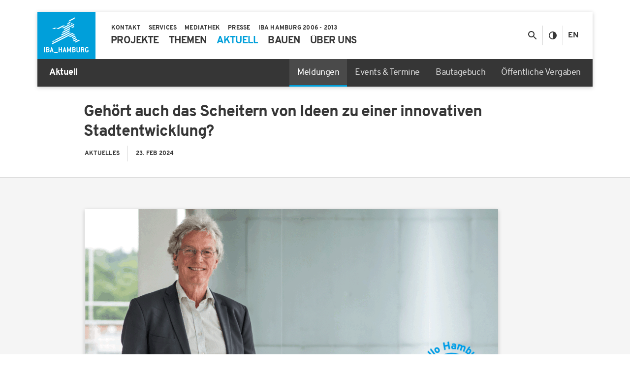

--- FILE ---
content_type: text/html; charset=UTF-8
request_url: https://www.iba-hamburg.de/de/aktuell/gehoert-auch-das-scheitern-von-ideen-zu-einer-innovativen-stadtentwicklung
body_size: 7646
content:
<!doctype html>
<html lang="de">
<head>
  <title>Gehört auch das Scheitern von Ideen zu einer innovativen Stadtentwicklung? | Meldungen | IBA Hamburg</title>
  <meta charset="utf-8">
  <meta http-equiv="x-ua-compatible" content="ie=edge" />
  <meta name="viewport" content="width=device-width" />

  <script>!function(){try{JSON.parse(window.localStorage.getItem("ibaContrastMode"))&&document.documentElement.classList.add("ibaContrastMode")}catch(t){}}();</script>
  <link rel="apple-touch-icon" href="/touch-icon.png" />
  <link rel="stylesheet" href="/assets/main.css?v=ebe408a" />
      <link rel="canonical" href="https://www.iba-hamburg.de/de/aktuell/gehoert-auch-das-scheitern-von-ideen-zu-einer-innovativen-stadtentwicklung" />
  
  
  <link rel="shortcut icon" href="/icons/favicon-16x16.png" type="image/x-icon" sizes="16x16" />
  <link rel="shortcut icon" href="/icons/favicon-32x32.png" type="image/x-icon" sizes="32x32" />
  <link rel="apple-touch-icon" sizes="144x144" href="/icons/apple-touch-icon-144x144.png">
  <link rel="apple-touch-icon" sizes="114x114" href="/icons/apple-touch-icon-114x114.png">
  <link rel="apple-touch-icon" sizes="72x72" href="/icons/apple-touch-icon-72x72.png">
  <link rel="apple-touch-icon" sizes="57x57" href="/icons/apple-touch-icon-57x57.png">
  <link rel="apple-touch-icon" sizes="180x180" href="/icons/apple-touch-icon-180x180.png">
  <link rel="apple-touch-icon" sizes="152x152" href="/icons/apple-touch-icon-152x152.png">
  <link rel="apple-touch-icon" sizes="120x120" href="/icons/apple-touch-icon-120x120.png">
  <link rel="apple-touch-icon" sizes="76x76" href="/icons/apple-touch-icon-76x76.png">
  <link rel="apple-touch-icon" sizes="60x60" href="/icons/apple-touch-icon-60x60.png">
  <link rel="manifest" href="/icons/manifest.json">
</head>
<body>

  <header class="ibaHeader hasLargeSubmenu">
  <div class="ibaHeader--container container">
    <div class="ibaHeader--panel">
      <div class="ibaHeader--brand">
        <a class="ibaHeader--brandLink" href="https://www.iba-hamburg.de/de/">
          <svg class="ibaHeader--brandVisual" width="118" height="96" viewBox="0 0 118 96" role="img" aria-labelledby="iba696f3ede0f51e"><title id="iba696f3ede0f51e">IBA Hamburg Logo</title><use class="ibaHeader--brandVisualName" href="/assets/images/icons.svg#ibaSvg--brandName"></use><use class="ibaHeader--brandVisualSignet" href="/assets/images/icons.svg#ibaSvg--brandSignet"></use></svg>
        </a>
        <button class="ibaHeader--brandWidget">
          <span class="ibaHeader--brandWidgetCaption closed">Aktuell</span>
          <span class="ibaHeader--brandWidgetCaption expanded">Menü</span>

          <svg class="ibaHeader--brandWidgetIcon" width="24" height="24" role="img" viewBox="0 0 24 24" aria-labelledby="iba696f3ede0f57b"><title id="iba696f3ede0f57b">Menü anzeigen/ausblenden</title><use class="ibaHeader--brandWidgetIconPath expanded" href="/assets/images/icons.svg#ibaSvg--close-24"></use><use class="ibaHeader--brandWidgetIconPath closed" href="/assets/images/icons.svg#ibaSvg--menu-24"></use></svg>
        </button>
      </div>
      <div class="ibaHeader--navigation">
        <div class="ibaHeader--navigationToggles">
          <button class="ibaHeader--navigationToggle icon search" aria-label="Suche anzeigen/ausblenden" aria-controls="ibaHeaderSearchForm">
            <svg class="ibaHeader--navigationToggleIcon" width="24" height="24" role="img" viewBox="0 0 24 24" aria-labelledby="iba696f3ede0f5c1"><title id="iba696f3ede0f5c1">Suche anzeigen/ausblenden</title><use class="closed" href="/assets/images/icons.svg#ibaSvg--search-24"></use><use class="opened" href="/assets/images/icons.svg#ibaSvg--close-24"></use></svg>
          </button>
          <button class="ibaHeader--navigationToggle icon contrast" title="Kontrastmodus ein/ausschalten">
            <svg class="ibaHeader--navigationToggleIcon" width="24" height="24" role="img" viewBox="0 0 24 24" aria-labelledby="iba696f3ede0f5f1"><title id="iba696f3ede0f5f1">Kontrastmodus ein/ausschalten</title><use href="/assets/images/icons.svg#ibaSvg--contrast-24"></use></svg>
          </button>
                      <a class="ibaHeader--navigationToggle text" href="https://www.iba-hamburg.de/en/" title="Englisch">En</a>
                  </div>

        <div class="ibaHeader--navigationPage default">
          <form class="ibaHeader--search" action="https://www.iba-hamburg.de/de/suche" method="get" id="ibaHeaderSearchForm">
            <label class="ibaHeader--searchLabel" for="ibaHeader--searchInput">Suche</label>
            <input type="search" name="search" id="ibaHeader--searchInput" autocomplete="off" placeholder="Suche" />
            <button class="ibaHeader--searchButton">
              <svg class="ibaHeader--searchButtonIcon" width="24" height="24" role="img" viewBox="0 0 24 24" aria-labelledby="iba696f3ede0f786"><title id="iba696f3ede0f786">Suche</title><use href="/assets/images/icons.svg#ibaSvg--search-24"></use></svg>
            </button>
          </form>

          <ul class="ibaHeader--menu primary"><li class="ibaHeader--menuItem hasChildren"><a  class="ibaHeader--menuLink" href="https://www.iba-hamburg.de/de/projekte/projektgebiete" aria-expanded="false" aria-selected="false">
          <span class="ibaHeader--menuLabel">Projekte</span><svg class="ibaHeader--menuIcon" width="24" height="24" viewBox="0 0 24 24"><use href="/assets/images/icons.svg#ibaSvg--chevronRight-24"></use></svg></a><div class="ibaHeader--flyout">
      <div class="ibaHeader--flyoutPanel">
        <ul class="ibaHeader--flyoutMenu columns">
                      <li class="ibaHeader--flyoutItem">
              <a class="ibaHeader--flyoutLink" href="https://www.iba-hamburg.de/de/projekte/projektgebiete">Alle Projektgebiete</a>
            </li>
                      <li class="ibaHeader--flyoutItem">
              <a class="ibaHeader--flyoutLink" href="https://www.iba-hamburg.de/de/projekte/oberbillwerder/uebersicht">Oberbillwerder</a>
            </li>
                      <li class="ibaHeader--flyoutItem">
              <a class="ibaHeader--flyoutLink" href="https://www.iba-hamburg.de/de/projekte/spreehafenviertel/uebersicht">Spreehafenviertel</a>
            </li>
                      <li class="ibaHeader--flyoutItem">
              <a class="ibaHeader--flyoutLink" href="https://www.iba-hamburg.de/de/projekte/elbinselquartier/uebersicht">Elbinselquartier</a>
            </li>
                      <li class="ibaHeader--flyoutItem">
              <a class="ibaHeader--flyoutLink" href="https://www.iba-hamburg.de/de/projekte/wilhelmsburger-rathausviertel/uebersicht">Wilhelmsburger Rathausviertel</a>
            </li>
                      <li class="ibaHeader--flyoutItem">
              <a class="ibaHeader--flyoutLink" href="https://www.iba-hamburg.de/de/projekte/georgswerder/uebersicht">Georgswerder</a>
            </li>
                      <li class="ibaHeader--flyoutItem">
              <a class="ibaHeader--flyoutLink" href="https://www.iba-hamburg.de/de/projekte/georg-wilhelm-hoefe/uebersicht">Georg-Wilhelm-Höfe</a>
            </li>
                      <li class="ibaHeader--flyoutItem">
              <a class="ibaHeader--flyoutLink" href="https://www.iba-hamburg.de/de/projekte/inselparkquartier/uebersicht">Inselparkquartier</a>
            </li>
                      <li class="ibaHeader--flyoutItem">
              <a class="ibaHeader--flyoutLink" href="https://www.iba-hamburg.de/de/projekte/freudenberger-areal/uebersicht">Freudenberger Areal</a>
            </li>
                      <li class="ibaHeader--flyoutItem">
              <a class="ibaHeader--flyoutLink" href="https://www.iba-hamburg.de/de/projekte/fischbeker-reethen/uebersicht">Fischbeker Reethen</a>
            </li>
                      <li class="ibaHeader--flyoutItem">
              <a class="ibaHeader--flyoutLink" href="https://www.iba-hamburg.de/de/projekte/vogelkamp-neugraben/uebersicht">Vogelkamp Neugraben</a>
            </li>
                      <li class="ibaHeader--flyoutItem">
              <a class="ibaHeader--flyoutLink" href="https://www.iba-hamburg.de/de/projekte/fischbeker-heidbrook/uebersicht">Fischbeker Heidbrook</a>
            </li>
                  </ul>
      </div>
    </div></li><li class="ibaHeader--menuItem hasChildren"><a  class="ibaHeader--menuLink" href="https://www.iba-hamburg.de/de/themen/übersicht" aria-expanded="false" aria-selected="false">
          <span class="ibaHeader--menuLabel">Themen</span><svg class="ibaHeader--menuIcon" width="24" height="24" viewBox="0 0 24 24"><use href="/assets/images/icons.svg#ibaSvg--chevronRight-24"></use></svg></a><div class="ibaHeader--flyout">
      <div class="ibaHeader--flyoutPanel">
        <ul class="ibaHeader--flyoutMenu columns">
                      <li class="ibaHeader--flyoutItem">
              <a class="ibaHeader--flyoutLink" href="https://www.iba-hamburg.de/de/themen/übersicht">Alle Themen</a>
            </li>
                      <li class="ibaHeader--flyoutItem">
              <a class="ibaHeader--flyoutLink" href="https://www.iba-hamburg.de/de/themen/baugemeinschaften">Baugemeinschaften</a>
            </li>
                      <li class="ibaHeader--flyoutItem">
              <a class="ibaHeader--flyoutLink" href="https://www.iba-hamburg.de/de/themen/beteiligung">Beteiligung</a>
            </li>
                      <li class="ibaHeader--flyoutItem">
              <a class="ibaHeader--flyoutLink" href="https://www.iba-hamburg.de/de/themen/freiraum">Freiraum</a>
            </li>
                      <li class="ibaHeader--flyoutItem">
              <a class="ibaHeader--flyoutLink" href="https://www.iba-hamburg.de/de/themen/mobilitaet-verkehr">Mobilität &amp; Verkehr</a>
            </li>
                      <li class="ibaHeader--flyoutItem">
              <a class="ibaHeader--flyoutLink" href="https://www.iba-hamburg.de/de/themen/nachbarschaften">Nachbarschaften</a>
            </li>
                      <li class="ibaHeader--flyoutItem">
              <a class="ibaHeader--flyoutLink" href="https://www.iba-hamburg.de/de/themen/oekologische_nachhaltigkeit">Ökologische Nachhaltigkeit</a>
            </li>
                      <li class="ibaHeader--flyoutItem">
              <a class="ibaHeader--flyoutLink" href="https://www.iba-hamburg.de/de/themen/wohnen">Wohnen</a>
            </li>
                  </ul>
      </div>
    </div></li><li class="ibaHeader--menuItem hasChildren isActive"><a  class="active ibaHeader--menuLink" href="https://www.iba-hamburg.de/de/aktuell/meldungen" aria-expanded="false" aria-selected="false">
          <span class="ibaHeader--menuLabel">Aktuell</span><svg class="ibaHeader--menuIcon" width="24" height="24" viewBox="0 0 24 24"><use href="/assets/images/icons.svg#ibaSvg--chevronRight-24"></use></svg></a><div class="ibaHeader--flyout">
      <div class="ibaHeader--flyoutPanel">
        <ul class="ibaHeader--flyoutMenu">
                      <li class="ibaHeader--flyoutItem">
              <a class="active ibaHeader--flyoutLink isActive" href="https://www.iba-hamburg.de/de/aktuell/meldungen">Meldungen</a>
            </li>
                      <li class="ibaHeader--flyoutItem">
              <a class="ibaHeader--flyoutLink" href="https://www.iba-hamburg.de/de/aktuell/events">Events &amp; Termine</a>
            </li>
                      <li class="ibaHeader--flyoutItem">
              <a class="ibaHeader--flyoutLink" href="https://www.iba-hamburg.de/de/aktuell/bautagebuch">Bautagebuch</a>
            </li>
                      <li class="ibaHeader--flyoutItem">
              <a class="ibaHeader--flyoutLink" href="https://www.iba-hamburg.de/de/aktuell/vergaben">Öffentliche Vergaben</a>
            </li>
                  </ul>
      </div>
    </div></li><li class="ibaHeader--menuItem hasChildren"><a  class="ibaHeader--menuLink" href="https://www.iba-hamburg.de/de/bauen/grundstuecke" aria-expanded="false" aria-selected="false">
          <span class="ibaHeader--menuLabel">Bauen</span><svg class="ibaHeader--menuIcon" width="24" height="24" viewBox="0 0 24 24"><use href="/assets/images/icons.svg#ibaSvg--chevronRight-24"></use></svg></a><div class="ibaHeader--flyout">
      <div class="ibaHeader--flyoutPanel">
        <ul class="ibaHeader--flyoutMenu">
                      <li class="ibaHeader--flyoutItem">
              <a class="ibaHeader--flyoutLink" href="https://www.iba-hamburg.de/de/bauen/grundstuecke">Alle Grundstücksangebote</a>
            </li>
                      <li class="ibaHeader--flyoutItem">
              <a class="ibaHeader--flyoutLink" href="https://www.iba-hamburg.de/de/bauen/baugemeinschaften">Baugemeinschaften</a>
            </li>
                      <li class="ibaHeader--flyoutItem">
              <a class="ibaHeader--flyoutLink" href="https://www.iba-hamburg.de/de/bauen/wohnen">Wohnen</a>
            </li>
                      <li class="ibaHeader--flyoutItem">
              <a class="ibaHeader--flyoutLink" href="https://www.iba-hamburg.de/de/bauen/architekten">Architektenpool</a>
            </li>
                  </ul>
      </div>
    </div></li><li class="ibaHeader--menuItem hasChildren"><a  class="ibaHeader--menuLink" href="https://www.iba-hamburg.de/de/ueber-uns/unternehmen" aria-expanded="false" aria-selected="false">
          <span class="ibaHeader--menuLabel">Über uns</span><svg class="ibaHeader--menuIcon" width="24" height="24" viewBox="0 0 24 24"><use href="/assets/images/icons.svg#ibaSvg--chevronRight-24"></use></svg></a><div class="ibaHeader--flyout">
      <div class="ibaHeader--flyoutPanel">
        <ul class="ibaHeader--flyoutMenu">
                      <li class="ibaHeader--flyoutItem">
              <a class="ibaHeader--flyoutLink" href="https://www.iba-hamburg.de/de/ueber-uns/unternehmen">Unternehmen</a>
            </li>
                      <li class="ibaHeader--flyoutItem">
              <a class="ibaHeader--flyoutLink" href="https://www.iba-hamburg.de/de/ueber-uns/leichte-sprache">Leichte Sprache</a>
            </li>
                      <li class="ibaHeader--flyoutItem">
              <a class="ibaHeader--flyoutLink" href="https://www.iba-hamburg.de/de/ueber-uns/team">Team</a>
            </li>
                      <li class="ibaHeader--flyoutItem">
              <a class="ibaHeader--flyoutLink" href="https://www.iba-hamburg.de/de/ueber-uns/jobs">Jobs</a>
            </li>
                      <li class="ibaHeader--flyoutItem">
              <a class="ibaHeader--flyoutLink" href="https://www.iba-hamburg.de/de/ueber-uns/downloads">Downloads</a>
            </li>
                  </ul>
      </div>
    </div></li></ul>
          <ul class="ibaHeader--menu secondary"><li class="ibaHeader--menuItem hasChildren"><a  class="ibaHeader--menuLink" href="https://www.iba-hamburg.de/de/services/newsletter" aria-expanded="false" aria-selected="false">
          <span class="ibaHeader--menuLabel">Services</span><svg class="ibaHeader--menuIcon" width="24" height="24" viewBox="0 0 24 24"><use href="/assets/images/icons.svg#ibaSvg--chevronRight-24"></use></svg></a><div class="ibaHeader--flyout">
      <div class="ibaHeader--flyoutPanel">
        <ul class="ibaHeader--flyoutMenu">
                      <li class="ibaHeader--flyoutItem">
              <a class="ibaHeader--flyoutLink" href="https://www.iba-hamburg.de/de/services/newsletter">Newsletter</a>
            </li>
                      <li class="ibaHeader--flyoutItem">
              <a class="ibaHeader--flyoutLink" href="https://www.iba-hamburg.de/de/services/glossar">Glossar</a>
            </li>
                  </ul>
      </div>
    </div></li><li class="ibaHeader--menuItem hasChildren"><a  class="ibaHeader--menuLink" href="https://www.iba-hamburg.de/de/mediathek/uebersicht" aria-expanded="false" aria-selected="false">
          <span class="ibaHeader--menuLabel">Mediathek</span><svg class="ibaHeader--menuIcon" width="24" height="24" viewBox="0 0 24 24"><use href="/assets/images/icons.svg#ibaSvg--chevronRight-24"></use></svg></a><div class="ibaHeader--flyout">
      <div class="ibaHeader--flyoutPanel">
        <ul class="ibaHeader--flyoutMenu">
                      <li class="ibaHeader--flyoutItem">
              <a class="ibaHeader--flyoutLink" href="https://www.iba-hamburg.de/de/mediathek/uebersicht">Übersicht</a>
            </li>
                      <li class="ibaHeader--flyoutItem">
              <a class="ibaHeader--flyoutLink" href="https://www.iba-hamburg.de/de/mediathek/videos">Videos</a>
            </li>
                      <li class="ibaHeader--flyoutItem">
              <a class="ibaHeader--flyoutLink" href="https://www.iba-hamburg.de/de/mediathek/podcasts">Podcasts</a>
            </li>
                  </ul>
      </div>
    </div></li><li class="ibaHeader--menuItem hasChildren"><a  class="ibaHeader--menuLink" href="https://www.iba-hamburg.de/de/presse/mitteilungen" aria-expanded="false" aria-selected="false">
          <span class="ibaHeader--menuLabel">Presse</span><svg class="ibaHeader--menuIcon" width="24" height="24" viewBox="0 0 24 24"><use href="/assets/images/icons.svg#ibaSvg--chevronRight-24"></use></svg></a><div class="ibaHeader--flyout">
      <div class="ibaHeader--flyoutPanel">
        <ul class="ibaHeader--flyoutMenu">
                      <li class="ibaHeader--flyoutItem">
              <a class="ibaHeader--flyoutLink" href="https://www.iba-hamburg.de/de/presse/mitteilungen">Mitteilungen</a>
            </li>
                      <li class="ibaHeader--flyoutItem">
              <a class="ibaHeader--flyoutLink" href="https://www.iba-hamburg.de/de/presse/infomaterial">Infomaterial</a>
            </li>
                      <li class="ibaHeader--flyoutItem">
              <a class="ibaHeader--flyoutLink" href="https://www.iba-hamburg.de/de/presse/presseverteiler">Presseverteiler</a>
            </li>
                  </ul>
      </div>
    </div></li><li class="ibaHeader--menuItem"><a  class="ibaHeader--menuLink" href="https://www.internationale-bauausstellung-hamburg.de" rel="noopener noreferrer" target="_blank">
          <span class="ibaHeader--menuLabel">IBA Hamburg 2006 - 2013</span></a></li><li class="ibaHeader--menuItem isContact"><span class="ibaHeader--menuContact">
            <span id="696f3ede17ce6"></span><script>document.getElementById("696f3ede17ce6").innerHTML = "<n pynff=\"vonUrnqre--zrahPbagnpgYvax\" uers=\"znvygb:vasb@von-unzohet.qr\">\n              <fit pynff=\"vonUrnqre--zrahPbagnpgVpba\" jvqgu=\"24\" urvtug=\"24\" ivrjObk=\"0 0 24 24\"><hfr uers=\"/nffrgf/vzntrf/vpbaf.fit#vonFit--znvy-24\"></hfr></fit>\n            </n>".replace(/[a-zA-Z]/g, function(c) {return String.fromCharCode((c<="Z"?90:122)>=(c=c.charCodeAt(0)+13)?c:c-26);});</script>
          </span>
          <span class="ibaHeader--menuContact">
            <a class="ibaHeader--menuContactLink" href="tel:+49402262270">
              <svg class="ibaHeader--menuContactIcon" width="24" height="24" viewBox="0 0 24 24"><use href="/assets/images/icons.svg#ibaSvg--phone-24"></use></svg>
            </a>
          </span><a  class="ibaHeader--menuLink" href="https://www.iba-hamburg.de/de/kontakt">
          <span class="ibaHeader--menuLabel">Kontakt</span></a></li></ul>

          <div class="ibaHeader--meta">
            <ul class="ibaHeader--metaI18N">
                              <li class="ibaHeader--metaI18NItem">
                  <a class="ibaHeader--metaI18NLink" href="https://www.iba-hamburg.de/en/">Englisch</a>
                </li>
                          </ul>
            <ul class="ibaHeader--metaMenu">
                              <li class="ibaHeader--metaMenuItem">
                  <a class="ibaHeader--metaMenuLink" href="https://www.iba-hamburg.de/de/barrierefreiheit">Barrierefreiheit</a>
                </li>
                              <li class="ibaHeader--metaMenuItem">
                  <a class="ibaHeader--metaMenuLink" href="https://www.iba-hamburg.de/de/impressum">Impressum</a>
                </li>
                              <li class="ibaHeader--metaMenuItem">
                  <a class="ibaHeader--metaMenuLink" href="https://www.iba-hamburg.de/de/datenschutz">Datenschutz</a>
                </li>
                              <li class="ibaHeader--metaMenuItem">
                  <a class="ibaHeader--metaMenuLink" href="https://www.iba-hamburg.de/de/hinweisgeberstelle">Hinweisgeberstelle</a>
                </li>
                          </ul>
          </div>
        </div>
      </div>

              <div class="ibaHeader--submenu">
          <div class="ibaHeader--submenuTitle">
            <div class="ibaHeader--submenuTitleGroup">Aktuell</div><div class="ibaHeader--submenuTitleCurrent">Gehört auch das Scheitern von Ideen zu einer innovativen Stadtentwicklung?</div><button class="ibaHeader--submenuTitleButton" aria-expanded="false">
              <svg class="ibaHeader--submenuTitleButtonIcon" width="24" height="24" viewBox="0 0 24 24"><use href="/assets/images/icons.svg#ibaSvg--chevronDown-24"></use></svg>
            </button>
          </div>
          <div class="ibaHeader--submenuPanel">
            <ul class="ibaHeader--submenuMenu"><li class="ibaHeader--submenuItem isActive">
                  <a class="ibaHeader--submenuItemLink" class="active" href="https://www.iba-hamburg.de/de/aktuell/meldungen">Meldungen</a>
                </li><li class="ibaHeader--submenuItem">
                  <a class="ibaHeader--submenuItemLink" href="https://www.iba-hamburg.de/de/aktuell/events">Events &amp; Termine</a>
                </li><li class="ibaHeader--submenuItem">
                  <a class="ibaHeader--submenuItemLink" href="https://www.iba-hamburg.de/de/aktuell/bautagebuch">Bautagebuch</a>
                </li><li class="ibaHeader--submenuItem">
                  <a class="ibaHeader--submenuItemLink" href="https://www.iba-hamburg.de/de/aktuell/vergaben">Öffentliche Vergaben</a>
                </li></ul>
          </div>
        </div>
          </div>
  </div>
</header>

<main id="ibaMain">
    <section class="ibaHeroTitle ">
  <div class="container">
    <div class="row">
      <div class="ibaHeroTitle--column col-md-offset-1 col-md-9">
        <h1 class="ibaHeroTitle--title">          <div class="ibaHeroTitle--titlePrimary">Gehört auch das Scheitern von Ideen zu einer innovativen Stadtentwicklung?</div></h1><ul class="ibaHeroTitle--meta"><li class="ibaHeroTitle--metaItem">Aktuelles</li><li class="ibaHeroTitle--metaItem">23.&nbsp;Feb&nbsp;2024</li></ul></div>
    </div>
  </div>
</section>

  <div class="ibaAccent gray-light">
  <div class="ibaNews--details container"><div class="ibaNews--detailsImageRow landscape row">
          <div class="col-md-offset-1 col-md-10 col-lg-9"><div class="ibaImage responsive ibaNews--detailsImage" style="padding-bottom: 56.309524%;"><img class="ibaImage--image" width="840" height="473" data-srcset="https://www.iba-hamburg.de/files/images/_656xAUTO_crop_center-center_none/Website_IBA_Podcast_Uli-Hellweg.png 656w,https://www.iba-hamburg.de/files/images/_840xAUTO_crop_center-center_none/Website_IBA_Podcast_Uli-Hellweg.png 840w"><noscript><img src="https://www.iba-hamburg.de/files/images/_840xAUTO_crop_center-center_none/Website_IBA_Podcast_Uli-Hellweg.png" width="840" height="473" alt="Website IBA Podcast Uli Hellweg"></noscript></div></div>
        </div><div class="ibaNews--detailsContentRow row">
      <div class="ibaNews--detailsContentBodyColumn ibaTypography col-md-offset-1 col-md-7"><p>„Bauausstellungen sind das deutsche Experimentierformat für den Städtebau und für die Architektur“, sagt Uli Hellweg als aktueller Gast im Podcast „Hallo Hamburg! Stadt neu bauen“. Der ehemalige Geschäftsführer der Internationalen Bauausstellung IBA Hamburg 2006-2013 erläutert, dass mit diesem Format ein ganzheitlicher Ansatz verfolgt und innovatives ausprobiert wird. Die gefundenen Lösungen bleiben als nachhaltige gebaute Projekte erhalten.</p>
<p>Einige der Hamburger Ideen haben deutschlandweit Schule gemacht. Dazu zähle das erfolgreiche IBA-Projekt der Bildungsoffensive. „Die Frage der sozialen Spaltung der Stadt treibt viele Städte um“, berichtet Uli Hellweg. Im Gespräch mit Sabine de Buhr, Städtebauliche Leitung der IBA Hamburg, wird deutlich, dass es auch zur „Stadt im Klimawandel“  Nachfolgeprojekte gibt. Der Aufbau eines eigenen Nahwärmenetzes in Wilhelmsburg war ein eher unauffälliges Projekt der Internationalen Bauausstellung Hamburg. Aus heutiger Sicht zeigt sich, wie visionär und nachhaltig insbesondere diese Idee war.</p>
<p>Für Uli Hellweg ist „der Wert unserer Städte auch als soziale Integrations- und Innovationsmotoren enorm groß.“ Dabei stehe die Zukunftsfähigkeit der Städte auf drei Säulen: Einer frühzeitigen Kommunikation mit der Zivilgesellschaft unter Einbeziehung von Stadtpionieren, dem Bau von ökologisch und klimatisch nachhaltigen Projekten sowie vernünftigen robusten städtebaulichen Konzepten mit Offenheit für Anpassung und Veränderung in der Zukunft.</p>
<p>Diese und weitere Podcast-Folgen hören Sie in unserer <a href="https://www.iba-hamburg.de/de/mediathek/podcasts/gehoert-auch-das-scheitern-von-ideen-zu-einer-innovativen-stadtentwicklung" target="_blank" rel="noreferrer noopener">Mediathek </a>und auf den bekannten Portalen.</p></div>
          </div>
  </div>
</div>

      
    <div class="ibaAccent white">
      
<div class="ibaTitle ibaMain--block container">
  <div class="row">
    <div class="col-sm-offset-1 col-sm-11"><h2 class="ibaTitle--headline">Weitere Meldungen</h2>      <a class="ibaTitle--link" href="https://www.iba-hamburg.de/de/aktuell/meldungen">
        <span class="ibaTitle--linkLabel">Zur Übersicht</span><svg class="ibaTitle--linkImage" width="24" height="24" viewBox="0 0 24 24"><use href="/assets/images/icons.svg#ibaSvg--arrowRightSmall-24"></use></svg></a>
    </div>
  </div>
</div>

      <div class="ibaNews--slider ibaMain--block">
    <div class="ibaNews--sliderMask">
      <div class="ibaNews--sliderContainer container">
        <div class="ibaNews--sliderViewport">
          <div class="ibaNews--sliderContent">
<div class="ibaNews--teaser white hasImage" data-href="https://www.iba-hamburg.de/de/aktuell/wohn-und-kita-projekt-im-hamburg-standard">
  <div class="ibaNews--teaserPanel">
    <p class="ibaNews--teaserTagline">Aktuelles</p><h3 class="ibaNews--teaserTitle"><a class="ibaNews--teaserTitleLink" href="https://www.iba-hamburg.de/de/aktuell/wohn-und-kita-projekt-im-hamburg-standard">
                  <span class="ibaNews--teaserTitlePrimary">Wohn- und Kita-Projekt im Hamburg-Standard</span>      </a></h3><div class="ibaNews--teaserBody">Die Fertigstellung des Gebäudes in Holzbauweise ist bis 2030 vorgesehen.</div><p class="ibaNews--teaserButton"><span class="ibaButton ibaNews--teaserButton  blue" aria-hidden="true">
        <span>Mehr erfahren</span>
        <svg width="24" height="24" viewBox="0 0 24 24"><use href="/assets/images/icons.svg#ibaSvg--arrowRightSmall-24"></use></svg>
      </span>
    </p>
  </div><div class="ibaImage responsive ibaNews--teaserImage" style="padding-bottom: 70.740741%;"><img class="ibaImage--image" width="540" height="382" alt="Visualisierung eines modernen Wohnhauses mit: Balkonen, Holzfassade und Dachgarten in grüner Umgebung" title="© IBA Hamburg / MOKA Studio" data-srcset="https://www.iba-hamburg.de/files/images/Aktuell/_360xAUTO_crop_center-center_none/PrimusNeu.jpg 360w,https://www.iba-hamburg.de/files/images/Aktuell/_540xAUTO_crop_center-center_none/PrimusNeu.jpg 540w"><noscript><img src="https://www.iba-hamburg.de/files/images/Aktuell/_540xAUTO_crop_center-center_none/PrimusNeu.jpg" width="540" height="382" alt="Primus Neu_WRV19"></noscript></div></div>

<div class="ibaNews--teaser white hasImage" data-href="https://www.iba-hamburg.de/de/aktuell/hamburgs-digitaler-schatz-stadtentwicklung-mit-neuen-instrumenten">
  <div class="ibaNews--teaserPanel">
    <p class="ibaNews--teaserTagline">Aktuelles</p><h3 class="ibaNews--teaserTitle"><a class="ibaNews--teaserTitleLink" href="https://www.iba-hamburg.de/de/aktuell/hamburgs-digitaler-schatz-stadtentwicklung-mit-neuen-instrumenten">
                  <span class="ibaNews--teaserTitlePrimary">Hamburgs digitaler Schatz: Stadtentwicklung mit neuen Instrumenten</span>      </a></h3><div class="ibaNews--teaserBody">Podcast „Hallo Hamburg! Stadt neu bauen.“ - Im Gespräch mit Prof. Dr. Gesa Ziemer, Professorin für Digitale Urbane Kulturen an der HCU und Leiterin des City Science Labs.</div><p class="ibaNews--teaserButton"><span class="ibaButton ibaNews--teaserButton  blue" aria-hidden="true">
        <span>Mehr erfahren</span>
        <svg width="24" height="24" viewBox="0 0 24 24"><use href="/assets/images/icons.svg#ibaSvg--arrowRightSmall-24"></use></svg>
      </span>
    </p>
  </div><div class="ibaImage responsive ibaNews--teaserImage" style="padding-bottom: 56.296296%;"><img class="ibaImage--image" width="540" height="304" alt="Portrait von Podcast-Gästin Prof. Dr. Gesa Ziemer" data-srcset="https://www.iba-hamburg.de/files/images/Aktuell/_360xAUTO_crop_center-center_none/Website_IBA_Podcast_Prof.-Gesa-Ziemer.jpg 360w,https://www.iba-hamburg.de/files/images/Aktuell/_540xAUTO_crop_center-center_none/Website_IBA_Podcast_Prof.-Gesa-Ziemer.jpg 540w"><noscript><img src="https://www.iba-hamburg.de/files/images/Aktuell/_540xAUTO_crop_center-center_none/Website_IBA_Podcast_Prof.-Gesa-Ziemer.jpg" width="540" height="304" alt="Website IBA Podcast Prof Gesa Ziemer"></noscript></div></div>

<div class="ibaNews--teaser white hasImage" data-href="https://www.iba-hamburg.de/de/aktuell/inp-gruppe-realisiert-zukunftsweisendes-projekt-im-wilhelmsburger-rathausviertel">
  <div class="ibaNews--teaserPanel">
    <p class="ibaNews--teaserTagline">Aktuelles</p><h3 class="ibaNews--teaserTitle"><a class="ibaNews--teaserTitleLink" href="https://www.iba-hamburg.de/de/aktuell/inp-gruppe-realisiert-zukunftsweisendes-projekt-im-wilhelmsburger-rathausviertel">
                  <span class="ibaNews--teaserTitlePrimary">INP-Gruppe realisiert zukunftsweisendes Projekt im Wilhelmsburger Rathausviertel</span>      </a></h3><div class="ibaNews--teaserBody">Die INP-Gruppe hat gemeinsam mit dem Bauunternehmen GROPYUS den Zuschlag für das Baufeld 17 im Wilhelmsburger Rathausviertel erhalten.</div><p class="ibaNews--teaserButton"><span class="ibaButton ibaNews--teaserButton  blue" aria-hidden="true">
        <span>Mehr erfahren</span>
        <svg width="24" height="24" viewBox="0 0 24 24"><use href="/assets/images/icons.svg#ibaSvg--arrowRightSmall-24"></use></svg>
      </span>
    </p>
  </div><div class="ibaImage responsive ibaNews--teaserImage" style="padding-bottom: 70.740741%;"><img class="ibaImage--image" width="540" height="382" alt="Visualisierung eines mehrstöckigen Gebäudes mt roter Fassade, Grünbewuchs und Balkonen, davor große Sonnenschirme eines Cafés" title="© AGLAURA" data-srcset="https://www.iba-hamburg.de/files/images/Aktuell/_360xAUTO_crop_center-center_none/Visualisierung_INP_Wilhelmsburg_Baufeld-17_klein.jpg 360w,https://www.iba-hamburg.de/files/images/Aktuell/_540xAUTO_crop_center-center_none/Visualisierung_INP_Wilhelmsburg_Baufeld-17_klein.jpg 540w"><noscript><img src="https://www.iba-hamburg.de/files/images/Aktuell/_540xAUTO_crop_center-center_none/Visualisierung_INP_Wilhelmsburg_Baufeld-17_klein.jpg" width="540" height="382" alt="Visualisierung INP Wilhelmsburg Baufeld 17 klein"></noscript></div></div>

<div class="ibaNews--teaser white hasImage" data-href="https://www.iba-hamburg.de/de/aktuell/noerdliches-elbinselquartier-nimmt-letzte-huerde">
  <div class="ibaNews--teaserPanel">
    <p class="ibaNews--teaserTagline">Aktuelles</p><h3 class="ibaNews--teaserTitle"><a class="ibaNews--teaserTitleLink" href="https://www.iba-hamburg.de/de/aktuell/noerdliches-elbinselquartier-nimmt-letzte-huerde">
                  <span class="ibaNews--teaserTitlePrimary">Nördliches Elbinselquartier nimmt letzte Hürde</span>      </a></h3><div class="ibaNews--teaserBody">Die Bezirksversammlung Hamburg-Mitte hat am 11. Dezember die Vorweggenehmigungsreife des Bebauungsplan-Entwurfs Wilhelmsburg 100 „Nördliches Elbinselquartier“ beschlossen.</div><p class="ibaNews--teaserButton"><span class="ibaButton ibaNews--teaserButton  blue" aria-hidden="true">
        <span>Mehr erfahren</span>
        <svg width="24" height="24" viewBox="0 0 24 24"><use href="/assets/images/icons.svg#ibaSvg--arrowRightSmall-24"></use></svg>
      </span>
    </p>
  </div><div class="ibaImage responsive ibaNews--teaserImage" style="padding-bottom: 60.37037%;"><img class="ibaImage--image" width="540" height="326" alt="Visualisieurng von Häusern mit Spielplatz im Elbinselquartier" title="© IBA Hamburg / moka Studios" data-srcset="https://www.iba-hamburg.de/files/images/Projekte/Elbinselquartier/_360xAUTO_crop_center-center_none/EIQ_IBA_Wilhelmsburg_B.jpg 360w,https://www.iba-hamburg.de/files/images/Projekte/Elbinselquartier/_540xAUTO_crop_center-center_none/EIQ_IBA_Wilhelmsburg_B.jpg 540w"><noscript><img src="https://www.iba-hamburg.de/files/images/Projekte/Elbinselquartier/_540xAUTO_crop_center-center_none/EIQ_IBA_Wilhelmsburg_B.jpg" width="540" height="326" alt="EIQ IBA Wilhelmsburg B"></noscript></div></div>

<div class="ibaNews--teaser white hasImage" data-href="https://www.iba-hamburg.de/de/aktuell/erstes-baufeld-im-wilhelmsburger-rathausviertel-im-hamburg-standard-vergeben">
  <div class="ibaNews--teaserPanel">
    <p class="ibaNews--teaserTagline">Aktuelles</p><h3 class="ibaNews--teaserTitle"><a class="ibaNews--teaserTitleLink" href="https://www.iba-hamburg.de/de/aktuell/erstes-baufeld-im-wilhelmsburger-rathausviertel-im-hamburg-standard-vergeben">
                  <span class="ibaNews--teaserTitlePrimary">Erstes Baufeld im Wilhelmsburger Rathausviertel im Hamburg Standard vergeben</span>      </a></h3><div class="ibaNews--teaserBody">Die steg Hamburg erhielt den Zuschlag in der Konzeptausschreibung für das Baufeld 18 im Pilotquartier Wilhelmsburger Rathausviertel.</div><p class="ibaNews--teaserButton"><span class="ibaButton ibaNews--teaserButton  blue" aria-hidden="true">
        <span>Mehr erfahren</span>
        <svg width="24" height="24" viewBox="0 0 24 24"><use href="/assets/images/icons.svg#ibaSvg--arrowRightSmall-24"></use></svg>
      </span>
    </p>
  </div><div class="ibaImage responsive ibaNews--teaserImage" style="padding-bottom: 61.666667%;"><img class="ibaImage--image" width="540" height="333" alt="Visualisierung moderner Wohngebäude aus rotem Backstein mit großen Balkonen, umgeben von Bäumen und einer gepflegten Rasenfläche, auf der Menschen spazieren und sich unterhalten." title="© Schenk Fleischhaker Architekten" data-srcset="https://www.iba-hamburg.de/files/images/Aktuell/_360xAUTO_crop_center-center_none/251006_Wilhelmsburger-Rathausviertel_BF18_Standpunkt-2.jpg 360w,https://www.iba-hamburg.de/files/images/Aktuell/_540xAUTO_crop_center-center_none/251006_Wilhelmsburger-Rathausviertel_BF18_Standpunkt-2.jpg 540w"><noscript><img src="https://www.iba-hamburg.de/files/images/Aktuell/_540xAUTO_crop_center-center_none/251006_Wilhelmsburger-Rathausviertel_BF18_Standpunkt-2.jpg" width="540" height="333" alt="251006 Wilhelmsburger Rathausviertel BF18 Standpunkt 2"></noscript></div></div>

<div class="ibaNews--teaser white hasImage" data-href="https://www.iba-hamburg.de/de/aktuell/projektdialog-oberbillwerder-viele-fragen-viel-austausch">
  <div class="ibaNews--teaserPanel">
    <p class="ibaNews--teaserTagline">Aktuelles</p><h3 class="ibaNews--teaserTitle"><a class="ibaNews--teaserTitleLink" href="https://www.iba-hamburg.de/de/aktuell/projektdialog-oberbillwerder-viele-fragen-viel-austausch">
                  <span class="ibaNews--teaserTitlePrimary">Projektdialog Oberbillwerder: Viele Fragen, viel Austausch</span>      </a></h3><div class="ibaNews--teaserBody">Am 24. November informierte die IBA Hamburg im KulturA Neuallermöhe über den aktuellen Stand der Planungen für Hamburgs 105. Stadtteil.</div><p class="ibaNews--teaserButton"><span class="ibaButton ibaNews--teaserButton  blue" aria-hidden="true">
        <span>Mehr erfahren</span>
        <svg width="24" height="24" viewBox="0 0 24 24"><use href="/assets/images/icons.svg#ibaSvg--arrowRightSmall-24"></use></svg>
      </span>
    </p>
  </div><div class="ibaImage responsive ibaNews--teaserImage" style="padding-bottom: 66.666667%;"><img class="ibaImage--image" width="540" height="360" alt="Interessierte Teilnehmende beim Projektdialog Oberbillwerder stehen um einen Tisch mit Informierenden" title="© IBA Hamburg / Anna Ackermann" data-srcset="https://www.iba-hamburg.de/files/images/Aktuell/_360xAUTO_crop_center-center_none/20987/251124_Projektdialog_Oberbillwerder-9.jpg 360w,https://www.iba-hamburg.de/files/images/Aktuell/_540xAUTO_crop_center-center_none/20987/251124_Projektdialog_Oberbillwerder-9.jpg 540w"><noscript><img src="https://www.iba-hamburg.de/files/images/Aktuell/_540xAUTO_crop_center-center_none/20987/251124_Projektdialog_Oberbillwerder-9.jpg" width="540" height="360" alt="251124 Projektdialog Oberbillwerder 9"></noscript></div></div>

<div class="ibaNews--teaser white hasImage" data-href="https://www.iba-hamburg.de/de/aktuell/zwischen-schoenheit-alltag-und-nachhaltigkeit-was-gute-quartiere-ausmacht">
  <div class="ibaNews--teaserPanel">
    <p class="ibaNews--teaserTagline">Aktuelles</p><h3 class="ibaNews--teaserTitle"><a class="ibaNews--teaserTitleLink" href="https://www.iba-hamburg.de/de/aktuell/zwischen-schoenheit-alltag-und-nachhaltigkeit-was-gute-quartiere-ausmacht">
                  <span class="ibaNews--teaserTitlePrimary">Zwischen Schönheit, Alltag und Nachhaltigkeit: Was gute Quartiere ausmacht</span><span class="sr-only">: </span>
            <span class="ibaNews--teaserTitleSecondary">Welche Architektur wir jetzt brauchen</span>      </a></h3><div class="ibaNews--teaserBody">Podcast „Hallo Hamburg! Stadt neu bauen.“ - Im Gespräch Dan Schürch, Duplex Architekten.</div><p class="ibaNews--teaserButton"><span class="ibaButton ibaNews--teaserButton  blue" aria-hidden="true">
        <span>Mehr erfahren</span>
        <svg width="24" height="24" viewBox="0 0 24 24"><use href="/assets/images/icons.svg#ibaSvg--arrowRightSmall-24"></use></svg>
      </span>
    </p>
  </div><div class="ibaImage responsive ibaNews--teaserImage" style="padding-bottom: 56.296296%;"><img class="ibaImage--image" width="540" height="304" alt="Portrait von Podcast-Gast Dan Schürch" data-srcset="https://www.iba-hamburg.de/files/images/Aktuell/_360xAUTO_crop_center-center_none/Website_IBA_Podcast_Dan-Schuerch.jpg 360w,https://www.iba-hamburg.de/files/images/Aktuell/_540xAUTO_crop_center-center_none/Website_IBA_Podcast_Dan-Schuerch.jpg 540w"><noscript><img src="https://www.iba-hamburg.de/files/images/Aktuell/_540xAUTO_crop_center-center_none/Website_IBA_Podcast_Dan-Schuerch.jpg" width="540" height="304" alt="Website IBA Podcast Dan Schuerch"></noscript></div></div>

<div class="ibaNews--teaser white hasImage" data-href="https://www.iba-hamburg.de/de/aktuell/smoodje---ein-modellprojekt-fur-nachhaltiges-bauen-im-fischbeker-heidbrook">
  <div class="ibaNews--teaserPanel">
    <p class="ibaNews--teaserTagline">Aktuelles</p><h3 class="ibaNews--teaserTitle"><a class="ibaNews--teaserTitleLink" href="https://www.iba-hamburg.de/de/aktuell/smoodje---ein-modellprojekt-fur-nachhaltiges-bauen-im-fischbeker-heidbrook">
                  <span class="ibaNews--teaserTitlePrimary">Smoodje – Ein Modellprojekt für nachhaltiges Bauen im Fischbeker Heidbrook</span>      </a></h3><div class="ibaNews--teaserBody">Im Hamburger Stadtteil Fischbeker Heidbrook entsteht derzeit mit dem Projekt „Smoodje“ ein wegweisendes Modellgebäude, das die Zukunft des Bauens neu denkt.</div><p class="ibaNews--teaserButton"><span class="ibaButton ibaNews--teaserButton  blue" aria-hidden="true">
        <span>Mehr erfahren</span>
        <svg width="24" height="24" viewBox="0 0 24 24"><use href="/assets/images/icons.svg#ibaSvg--arrowRightSmall-24"></use></svg>
      </span>
    </p>
  </div><div class="ibaImage responsive ibaNews--teaserImage" style="padding-bottom: 66.666667%;"><img class="ibaImage--image" width="540" height="360" title="© IBA Hamburg / Arne von Maydell" data-srcset="https://www.iba-hamburg.de/files/images/Aktuell/_360xAUTO_crop_center-center_none/20251105_152431_Smoodje.jpg 360w,https://www.iba-hamburg.de/files/images/Aktuell/_540xAUTO_crop_center-center_none/20251105_152431_Smoodje.jpg 540w"><noscript><img src="https://www.iba-hamburg.de/files/images/Aktuell/_540xAUTO_crop_center-center_none/20251105_152431_Smoodje.jpg" width="540" height="360" alt="20251105 152431 Smoodje"></noscript></div></div>
</div>
        </div>
      </div>
    </div>
  </div>    </div>
  </main>

  <footer class="ibaFooter">
  <div class="container"><div class="ibaFooter--navigation">
      <div class="row">
        <div class="col-md-3">
          <a class="ibaFooter--navigationBrand" href="https://www.iba-hamburg.de/de/">
            <svg class="ibaFooter--navigationBrandVisual" width="118" height="111" viewBox="0 0 118 111" role="img" aria-labelledby="iba696f3ede17968"><title id="iba696f3ede17968">IBA Hamburg Logo</title><use href="/assets/images/icons.svg#ibaSvg--brandClaim_de"></use><use href="/assets/images/icons.svg#ibaSvg--brandName" transform="translate(0,2)"></use><use href="/assets/images/icons.svg#ibaSvg--brandSignet" transform="translate(0,2)"></use></svg>
          </a>
        </div>
        <div class="col-md-2">
          <ul class="ibaFooter--navigationMenu">
          <li class="ibaFooter--navigationMenuItem">
        <a class="ibaFooter--navigationMenuLink" href="https://www.iba-hamburg.de/de/projekte/projektgebiete">Projekte</a>
      </li>
          <li class="ibaFooter--navigationMenuItem">
        <a class="ibaFooter--navigationMenuLink" href="https://www.iba-hamburg.de/de/themen/übersicht">Themen</a>
      </li>
          <li class="ibaFooter--navigationMenuItem">
        <a class="ibaFooter--navigationMenuLink" class="active" href="https://www.iba-hamburg.de/de/aktuell/meldungen">Aktuell</a>
      </li>
          <li class="ibaFooter--navigationMenuItem">
        <a class="ibaFooter--navigationMenuLink" href="https://www.iba-hamburg.de/de/bauen/grundstuecke">Bauen</a>
      </li>
          <li class="ibaFooter--navigationMenuItem">
        <a class="ibaFooter--navigationMenuLink" href="https://www.iba-hamburg.de/de/ueber-uns/unternehmen">Über uns</a>
      </li>
          <li class="ibaFooter--navigationMenuItem">
        <a class="ibaFooter--navigationMenuLink" href="https://www.iba-hamburg.de/de/services/newsletter">Services</a>
      </li>
      </ul>
        </div>
        <div class="col-md-7">
          <p class="ibaFooter--navigationLinksTitle">Oft gesucht</p>
          <ul class="ibaFooter--navigationLinks">
          <li class="ibaFooter--navigationLinksItem">
        <a class="ibaFooter--navigationLinksLink" href="https://www.iba-hamburg.de/de/services/newsletter">Newsletter</a>
      </li>
          <li class="ibaFooter--navigationLinksItem">
        <a class="ibaFooter--navigationLinksLink" href="https://www.internationale-bauausstellung-hamburg.de" rel="noopener noreferrer" target="_blank">IBA Hamburg 2006 - 2013</a>
      </li>
          <li class="ibaFooter--navigationLinksItem">
        <a class="ibaFooter--navigationLinksLink" href="https://www.iba-hamburg.de/de/datenschutz">Datenschutz</a>
      </li>
          <li class="ibaFooter--navigationLinksItem">
        <a class="ibaFooter--navigationLinksLink" href="https://www.iba-hamburg.de/de/ueber-uns/jobs">Jobs</a>
      </li>
          <li class="ibaFooter--navigationLinksItem">
        <a class="ibaFooter--navigationLinksLink" href="https://www.iba-hamburg.de/de/presse">Presse</a>
      </li>
          <li class="ibaFooter--navigationLinksItem">
        <a class="ibaFooter--navigationLinksLink" href="https://www.iba-hamburg.de/de/kontakt">Kontakt</a>
      </li>
      </ul>
        </div>
      </div>
    </div>

    <div class="ibaFooter--contact">
      <div class="ibaFooter--contactRow row">
        <div class="col-sm-6 col-md-3">
          <div class="ibaFooter--contactAddress">
            <a class="ibaFooter--contactAddressBrand" href="https://www.iba-hamburg.de/de/">
              <svg class="ibaFooter--contactAddressBrandVisual" width="118" height="111" viewBox="0 0 118 111" role="img" aria-labelledby="iba696f3ede17a55"><title id="iba696f3ede17a55">IBA Hamburg Logo</title><use href="/assets/images/icons.svg#ibaSvg--brandClaim_de"></use><use href="/assets/images/icons.svg#ibaSvg--brandName" transform="translate(0,2)"></use><use href="/assets/images/icons.svg#ibaSvg--brandSignet" transform="translate(0,2)"></use></svg>
            </a>
            <address class="ibaFooter--contactAddressValue"><strong>IBA Hamburg GmbH</strong><br>Am Zollhafen 12<br>20539 Hamburg</address>
          </div>
        </div>
        <div class="col-sm-6 col-md-9">
          <div class="ibaFooter--contactDataWrap">
            <a class="ibaFooter--contactData" href="tel:+49402262270">
              <svg class="ibaFooter--contactDataIcon" width="24" height="24" role="img" viewBox="0 0 24 24" aria-labelledby="iba696f3ede17aa0"><title id="iba696f3ede17aa0">Telefon</title><use href="/assets/images/icons.svg#ibaSvg--phone-24"></use></svg>
              <span class="ibaFooter--contactDataValue">+49 40 22 62 27 - 0</span>
            </a>

            <span class="ibaFooter--contactData">
              <svg class="ibaFooter--contactDataIcon" width="24" height="24" role="img" viewBox="0 0 24 24" aria-labelledby="iba696f3ede17acd"><title id="iba696f3ede17acd">Fax</title><use href="/assets/images/icons.svg#ibaSvg--fax-24"></use></svg>
              <span class="ibaFooter--contactDataValue">+49 40 22 62 27 - 315</span>
            </span>

            <span id="696f3ede17cfa"></span><script>document.getElementById("696f3ede17cfa").innerHTML = "<n pynff=\"vonSbbgre--pbagnpgQngn\" uers=\"znvygb:vasb@von-unzohet.qr\">\n              <fit pynff=\"vonSbbgre--pbagnpgQngnVpba\" jvqgu=\"24\" urvtug=\"24\" ebyr=\"vzt\" ivrjObk=\"0 0 24 24\" nevn-ynoryyrqol=\"von696s3rqr17ns6\"><gvgyr vq=\"von696s3rqr17ns6\">R-Znvy</gvgyr><hfr uers=\"/nffrgf/vzntrf/vpbaf.fit#vonFit--znvy-24\"></hfr></fit>\n              <fcna pynff=\"vonSbbgre--pbagnpgQngnInyhr\">vasb@von-unzohet.qr</fcna>\n            </n>".replace(/[a-zA-Z]/g, function(c) {return String.fromCharCode((c<="Z"?90:122)>=(c=c.charCodeAt(0)+13)?c:c-26);});</script>
          </div>
        </div>
      </div>
    </div>

    <div class="ibaFooter--meta">
      <ul class="ibaFooter--metaSocial">
        <li class="ibaFooter--metaSocialItem">
          <a class="ibaFooter--metaSocialLink" href="https://www.instagram.com/ibahamburg" target="_blank" rel="noopener noreferrer">
            <svg width="24" height="24" role="img" viewBox="0 0 24 24" aria-labelledby="iba696f3ede17b18"><title id="iba696f3ede17b18">Instagram</title><use href="/assets/images/icons.svg#ibaSvg--instagram-24"></use></svg>
          </a>
        </li>
        <li class="ibaFooter--metaSocialItem">
          <a class="ibaFooter--metaSocialLink" href="https://www.linkedin.com/company/iba-hamburg-gmbh" target="_blank" rel="noopener noreferrer">
            <svg width="24" height="24" role="img" viewBox="0 0 24 24" aria-labelledby="iba696f3ede17b31"><title id="iba696f3ede17b31">LinkedIn</title><use href="/assets/images/icons.svg#ibaSvg--linkedin-inv-24"></use></svg>
          </a>
        </li>
        <li class="ibaFooter--metaSocialItem">
          <a class="ibaFooter--metaSocialLink" href="https://www.youtube.com/@IBAHamburg2013" target="_blank" rel="noopener noreferrer">
            <svg width="24" height="24" role="img" viewBox="0 0 24 24" aria-labelledby="iba696f3ede17b4d"><title id="iba696f3ede17b4d">YouTube</title><use href="/assets/images/icons.svg#ibaSvg--youtube-24"></use></svg>
          </a>
        </li>
      </ul>
      <p class="ibaFooter--metaCopyright">Copyright © 2026 IBA Hamburg</p>
      <ul class="ibaFooter--metaMenu"><li class="ibaFooter--metaMenuItem">
        <a class="ibaFooter--metaMenuLink" href="https://www.iba-hamburg.de/de/barrierefreiheit">Barrierefreiheit</a>
      </li><li class="ibaFooter--metaMenuItem">
        <a class="ibaFooter--metaMenuLink" href="https://www.iba-hamburg.de/de/impressum">Impressum</a>
      </li><li class="ibaFooter--metaMenuItem">
        <a class="ibaFooter--metaMenuLink" href="https://www.iba-hamburg.de/de/datenschutz">Datenschutz</a>
      </li><li class="ibaFooter--metaMenuItem">
        <a class="ibaFooter--metaMenuLink" href="https://www.iba-hamburg.de/de/hinweisgeberstelle">Hinweisgeberstelle</a>
      </li></ul>
      <ul class="ibaFooter--metaI18N"><li class="ibaFooter--metaI18NItem">
          <span class="ibaFooter--metaI18NCurrent">Deutsch</span>
        </li><li class="ibaFooter--metaI18NItem">
          <a class="ibaFooter--metaI18NLink" href="https://www.iba-hamburg.de/en/">Englisch</a>
        </li></ul>
    </div>
  </div>
</footer>


<script type="text/javascript" src="/assets/main.js?v=ebe408a" async defer></script>
<script type="text/javascript" id="Cookiebot" src="https://consent.cookiebot.com/uc.js" data-cbid="8ef0a7ba-c4be-404c-83b1-a80aee76c9ed" data-blockingmode="auto"></script>
<script type="text/javascript" id="_etLoader" charset="UTF-8" data-respect-dnt="true" data-secure-code="YD3Lhx" data-block-cookies="true" src="//code.etracker.com/code/e.js" async></script>


</body>
</html>


--- FILE ---
content_type: text/javascript
request_url: https://www.iba-hamburg.de/assets/main.js?v=ebe408a
body_size: 46393
content:
!function(){var t={107:function(){"use strict";Element.prototype.matches||(Element.prototype.matches=Element.prototype.msMatchesSelector)},420:function(){"use strict";let t,e;if("function"==typeof Symbol){t=Symbol;try{String(t()),e=!0}catch(t){}}else{class t{constructor(t){this.name=t}toString(){return this.name}}t.iterator=new t("iterator"),window.Symbol=t}},627:function(){"use strict";Date.now=Date.now||function(){return(new Date).getTime()},function(t){const e=["webkit","moz"];for(let i=0;i<e.length&&!t.requestAnimationFrame;++i){const s=e[i];t.requestAnimationFrame=t[`${s}RequestAnimationFrame`],t.cancelAnimationFrame=t[`${s}CancelAnimationFrame`]||t[`${s}CancelRequestAnimationFrame`]}if(!("requestAnimationFrame"in t)){let e=0;t.requestAnimationFrame=function(i){const s=(new Date).getTime(),n=Math.max(0,16-(s-e)),a=t.setTimeout(function(){i(s+n)},n);return e=s+n,a},t.cancelAnimationFrame=function(t){clearTimeout(t)}}if("performance"in t||(t.performance={}),!("now"in t.performance)){let e=Date.now();performance.timing&&performance.timing.navigationStart&&(e=performance.timing.navigationStart),t.performance.now=function(){return Date.now()-e}}}(window)},632:function(t,e,i){var s,n,a,r;
/*! Native Promise Only
    v0.8.1 (c) Kyle Simpson
    MIT License: http://getify.mit-license.org
*/n="Promise",a=void 0!==i.g?i.g:this,r=function(){"use strict";var t,e,i,s=Object.prototype.toString,n="undefined"!=typeof setImmediate?function(t){return setImmediate(t)}:setTimeout;try{Object.defineProperty({},"x",{}),t=function(t,e,i,s){return Object.defineProperty(t,e,{value:i,writable:!0,configurable:!1!==s})}}catch(e){t=function(t,e,i){return t[e]=i,t}}function a(t,s){i.add(t,s),e||(e=n(i.drain))}function r(t){var e,i=typeof t;return null==t||"object"!=i&&"function"!=i||(e=t.then),"function"==typeof e&&e}function o(){for(var t=0;t<this.chain.length;t++)l(this,1===this.state?this.chain[t].success:this.chain[t].failure,this.chain[t]);this.chain.length=0}function l(t,e,i){var s,n;try{!1===e?i.reject(t.msg):(s=!0===e?t.msg:e.call(void 0,t.msg))===i.promise?i.reject(TypeError("Promise-chain cycle")):(n=r(s))?n.call(s,i.resolve,i.reject):i.resolve(s)}catch(t){i.reject(t)}}function h(t){var e,i=this;if(!i.triggered){i.triggered=!0,i.def&&(i=i.def);try{(e=r(t))?a(function(){var s=new u(i);try{e.call(t,function(){h.apply(s,arguments)},function(){c.apply(s,arguments)})}catch(t){c.call(s,t)}}):(i.msg=t,i.state=1,i.chain.length>0&&a(o,i))}catch(t){c.call(new u(i),t)}}}function c(t){var e=this;e.triggered||(e.triggered=!0,e.def&&(e=e.def),e.msg=t,e.state=2,e.chain.length>0&&a(o,e))}function d(t,e,i,s){for(var n=0;n<e.length;n++)(function(n){t.resolve(e[n]).then(function(t){i(n,t)},s)})(n)}function u(t){this.def=t,this.triggered=!1}function p(t){this.promise=t,this.state=0,this.triggered=!1,this.chain=[],this.msg=void 0}function m(t){if("function"!=typeof t)throw TypeError("Not a function");if(0!==this.__NPO__)throw TypeError("Not a promise");this.__NPO__=1;var e=new p(this);this.then=function(t,i){var s={success:"function"!=typeof t||t,failure:"function"==typeof i&&i};return s.promise=new this.constructor(function(t,e){if("function"!=typeof t||"function"!=typeof e)throw TypeError("Not a function");s.resolve=t,s.reject=e}),e.chain.push(s),0!==e.state&&a(o,e),s.promise},this.catch=function(t){return this.then(void 0,t)};try{t.call(void 0,function(t){h.call(e,t)},function(t){c.call(e,t)})}catch(t){c.call(e,t)}}i=function(){var t,i,s;function n(t,e){this.fn=t,this.self=e,this.next=void 0}return{add:function(e,a){s=new n(e,a),i?i.next=s:t=s,i=s,s=void 0},drain:function(){var s=t;for(t=i=e=void 0;s;)s.fn.call(s.self),s=s.next}}}();var g=t({},"constructor",m,!1);return m.prototype=g,t(g,"__NPO__",0,!1),t(m,"resolve",function(t){return t&&"object"==typeof t&&1===t.__NPO__?t:new this(function(e,i){if("function"!=typeof e||"function"!=typeof i)throw TypeError("Not a function");e(t)})}),t(m,"reject",function(t){return new this(function(e,i){if("function"!=typeof e||"function"!=typeof i)throw TypeError("Not a function");i(t)})}),t(m,"all",function(t){var e=this;return"[object Array]"!=s.call(t)?e.reject(TypeError("Not an array")):0===t.length?e.resolve([]):new e(function(i,s){if("function"!=typeof i||"function"!=typeof s)throw TypeError("Not a function");var n=t.length,a=Array(n),r=0;d(e,t,function(t,e){a[t]=e,++r===n&&i(a)},s)})}),t(m,"race",function(t){var e=this;return"[object Array]"!=s.call(t)?e.reject(TypeError("Not an array")):new e(function(i,s){if("function"!=typeof i||"function"!=typeof s)throw TypeError("Not a function");d(e,t,function(t,e){i(e)},s)})}),m},a[n]=a[n]||r(),t.exports?t.exports=a[n]:void 0===(s=function(){return a[n]}.call(e,i,e,t))||(t.exports=s)}},e={};function i(s){var n=e[s];if(void 0!==n)return n.exports;var a=e[s]={exports:{}};return t[s].call(a.exports,a,a.exports,i),a.exports}i.g=function(){if("object"==typeof globalThis)return globalThis;try{return this||new Function("return this")()}catch(t){if("object"==typeof window)return window}}(),function(){"use strict";i(632),i(627);var t=function(t){const e=Object.defineProperty&&function(){try{const t={};Object.defineProperty(t,"x",{enumerable:!1,value:t});for(const e in t)return!1;return t.x===t}catch(t){return!1}}();let i;return i=e?function(t,e,i,s){!s&&e in t||Object.defineProperty(t,e,{configurable:!0,enumerable:!1,writable:!0,value:i})}:function(t,e,i,s){!s&&e in t||(t[e]=i)},function(e,s,n){for(const a in s)t.call(s,a)&&i(e,a,s[a],n)}}(Object.prototype.hasOwnProperty);t(Array.prototype,{find:function(t){if(null==this)throw new TypeError("Array.prototype.find called on null or undefined");if("function"!=typeof t)throw new TypeError("predicate must be a function");const e=Object(this),i=e.length>>>0,s=arguments[1];for(let n=0;n<i;n++){const i=e[n];if(t.call(s,i,n,e))return i}},findIndex:function(t){if(null==this)throw new TypeError("Array.prototype.findIndex called on null or undefined");if("function"!=typeof t)throw new TypeError("predicate must be a function");const e=Object(this),i=e.length>>>0,s=arguments[1];for(let n=0;n<i;n++){const i=e[n];if(t.call(s,i,n,e))return n}return-1}});class e extends Error{constructor(t,e){super(),this.name=t,this.code=DOMException[t],this.message=e}}class s{constructor(t){const e=(t.getAttribute("class")||"").trim(),i=e?e.split(/\s+/):[];this.element=t,this.classes=i}updateClassName(){this.element.setAttribute("class",this.toString())}checkTokenAndGetIndex(t){if(""===t)throw new e("SYNTAX_ERR","An invalid or illegal string was specified");if(/\s/.test(t))throw new e("INVALID_CHARACTER_ERR","String contains an invalid character");return this.classes.indexOf(t)}item(t){return this.classes[t]||null}contains(t){return t+="",-1!==this.checkTokenAndGetIndex(t)}add(){let t=!1;for(let e=0,i=arguments.length;e<i;e++){const i=arguments[e]+"";-1===this.checkTokenAndGetIndex(i)&&(this.classes.push(i),t=!0)}t&&this.updateClassName()}remove(){let t=!1;for(let e=0,i=arguments.length;e<i;e++){const i=arguments[e]+"";let s=this.checkTokenAndGetIndex(i);for(;-1!==s;)this.classes.splice(s,1),t=!0,s=this.checkTokenAndGetIndex(i)}t&&this.updateClassName()}toggle(t,e){t+="";const i=this.contains(t),s=i?!0!==e&&"remove":!1!==e&&"add";return s&&this[s](t),!0===e||!1===e?e:!i}toString(){return this.classes.join(" ")}}function n(){return new s(this)}"document"in self&&("classList"in document.createElement("div")?function(){var t=document.createElement("_");if(t.classList.add("c1","c2"),!t.classList.contains("c2")){const t=function(t,e){var i=t[e];t[e]=function(){const t=arguments.length;for(let e=0;e<t;e++){const t=arguments[e];i.call(this,t)}}};t(DOMTokenList.prototype,"add"),t(DOMTokenList.prototype,"remove")}if(t.classList.toggle("c3",!1),t.classList.contains("c3")){var e=DOMTokenList.prototype.toggle;DOMTokenList.prototype.toggle=function(t,i){return 1 in arguments&&!this.contains(t)==!i?!!i:e.call(this,t)}}}():function(t){if("Element"in t){var e=t.Element.prototype;if(Object.defineProperty){var i={get:n,enumerable:!0,configurable:!0};try{Object.defineProperty(e,"classList",i)}catch(t){-2146823252===t.number&&(i.enumerable=!1,Object.defineProperty(e,"classList",i))}}else"__defineGetter__"in Object.prototype&&e.__defineGetter__("classList",n)}}(self)),window.addEventListener||function(){const e=[],i={addEventListener:function(t,i){const s=this,n=t=>{t.currentTarget=s,t.target=t.srcElement||s,t.preventDefault=function(){t.returnValue=!1},t.stopPropagation=function(){t.cancelBubble=!0},i.call(s,t)};e.push({target:s,type:t,listener:i,callback:n}),this.attachEvent(`on${t}`,n)},dispatchEvent:function(t){return this.fireEvent(`on${t.type}`,t)},removeEventListener:function(t,i){for(let s=0;s<e.length;++s){const n=e[s];if(n.target===this&&n.type===t&&n.listener===i)return e.splice(s,1),this.detachEvent(`on${t}`,n.callback)}}},s=[Window.prototype,HTMLDocument.prototype,Element.prototype];for(let e=0;e<s.length;e++)t(s[e],i)}();i(107);t(Object,{assign:function(t){if(null==t)throw new TypeError("Cannot convert undefined or null to object");t=Object(t);for(let e=1;e<arguments.length;e++){const i=arguments[e];if(null!=i)for(let e in i)Object.prototype.hasOwnProperty.call(i,e)&&(t[e]=i[e])}return t},create:function(){const t=function(){};return function(e,i){if(e!==Object(e)&&null!==e)throw TypeError("Argument must be an object, or null");t.prototype=e||{},undefined!==i&&Object.defineProperties(t.prototype,i);var s=new t;return t.prototype=null,null===e&&(s.__proto__=null),s}}()}),t(String.prototype,{trim:function(){return this.replace(/^[\s\uFEFF\xA0]+|[\s\uFEFF\xA0]+$/g,"")}});i(420);function a(t){return function(t,e){let i,s=e;if("function"!=typeof s)throw new TypeError("Expected a function");return function(...e){return s&&(i=s.apply(this,e)),--t<=1&&(s=void 0),i}}(2,t)}let r,o,l=0;class h{constructor(){this._events=null,this._listenId=null,this._listeners=null,this._listeningTo=null}dispose(){this.off(),this.stopListening()}emit(t){const e=this._events;if(!e)return this;const i=e[t.type],s=e.all,n=[...i||[],...s||[]];for(let e=0;e<n.length;e++){const{callback:i,context:s}=n[e];if(i.call(s,t),t.isPropagationStopped())break}return this}listenTo(t,e,i,s){if(!t)return this;const n=t.getListenId(),a=this._listeningTo||(this._listeningTo={});let r=a[n];return r||(r={count:0,emitter:t,emitterId:n,id:this.getListenId(),listeningTo:a},a[n]=r),t.addHandler(e,i,this,r,s),this}listenToOnce(t,e,i,s){const n=this.createOnceHandler(i,i=>{this.stopListening(t,e,i)});return this.listenTo(t,e,n,s)}off(t,e,i){const s=this._events,n=this._listeners;if(null===s)return this;if(!t&&!e&&!i){if(n){const t=Object.keys(n);for(let e=0;e<t.length;e++){const i=n[t[e]];delete n[i.id],delete i.listeningTo[i.emitterId]}}return this._events=null,this}const a=t?[t]:Object.keys(s);for(let t=0;t<a.length;t++){const r=a[t],o=s[r];if(!o)break;const l=[];for(let t=0;t<o.length;t++){const s=o[t];if(e&&e!==s.callback&&e!==s.callback._callback||i&&i!==s.context)l.push(s);else{const{listening:t}=s;t&&0===--t.count&&n&&(delete n[t.id],delete t.listeningTo[t.emitterId])}}l.length?s[r]=l:delete s[r]}return this}on(t,e,i,s){return this.addHandler(t,e,i,null,s)}once(t,e,i,s){const n=this.createOnceHandler(e,e=>{this.off(t,e)});return this.addHandler(t,n,i,null,s)}stopListening(t,e,i){const s=this._listeningTo;if(!s)return this;if(t&&!t._listenId)return this;const n=t?[t._listenId?t._listenId:""]:Object.keys(s);for(let t=0;t<n.length;t++){const a=s[n[t]];if(!a)break;a.emitter.off(e,i,this)}return this}addHandler(t,e,i,s=null,n=0){const a=this._events||(this._events={}),r=a[t]||(a[t]=[]);if(r.push({callback:e,context:i,ctx:i||this,listening:s,priority:n}),r.sort((t,e)=>e.priority-t.priority),s){(this._listeners||(this._listeners={}))[s.id]=s,s.count++}return this}createOnceHandler(t,e){const i=this,s=a(function(){e(s),t.apply(i,arguments)});return s._callback=t,s}getListenId(){return this._listenId||(this._listenId=function(t){let e=++l+"";return t?`${t}${e}`:e}("l"))}}function c(){if(void 0===r){r=!1;try{const t=()=>null,e=Object.defineProperty({},"passive",{get:()=>r=!0});window.addEventListener("test",t,e),window.removeEventListener("test",t,e)}catch(t){}}return r}class d extends h{constructor(t){super(),this._delegates=[],this.element=t}dispose(){super.dispose(),this.undelegateAll()}delegate(t,e,i={}){const{capture:s=!1,selector:n,scope:a=this}=i,{element:r}=this;let o;if(!r)throw Error("The element of this delegate is not set.");return o=n?function(t){let i=t.target||t.srcElement;for(;i&&i!=r&&i.matches;i=i.parentNode)if(i.matches(n)){t.delegateTarget=i,e.call(a,t);break}}:function(t){e.call(a,t)},!1===i.passive&&c()?r.addEventListener(t,o,{capture:s,passive:!1}):r.addEventListener(t,o,s),this._delegates.push({capture:s,element:r,eventName:t,handler:o,listener:e,scope:a,selector:n}),o}delegateEvents(t,e){Object.keys(t).forEach(i=>{this.delegate(i,t[i],e)})}undelegate(t,e,i={}){const{_delegates:s}=this,{capture:n,selector:a,scope:r}=i,o=s.slice();let l=o.length;for(;l--;){const i=o[l];!(i.eventName!==t||n&&i.capture!==n||e&&i.listener!==e||r&&i.scope!==r||a&&i.selector!==a)&&(s.splice(l,1),i.element.removeEventListener(i.eventName,i.handler,n))}return this}undelegateAll(){const{_delegates:t}=this;for(let e=0,i=t.length;e<i;e++){const{element:i,eventName:s,handler:n}=t[e];i.removeEventListener(s,n,!1)}return this._delegates.length=0,this}undelegateEvents(t,e){Object.keys(t).forEach(i=>{this.undelegate(i,t[i],e)})}}class u{constructor(t){this._defaultPrevented=!1,this._propagationStopped=!1,this.target=t.target,this.type=t.type}isDefaultPrevented(){return this._defaultPrevented}isPropagationStopped(){return this._propagationStopped}preventDefault(){this._defaultPrevented=!0}stopPropagation(){this._propagationStopped=!0}}class p extends u{constructor(t){super(t),this.timeStep=t.timeStep}}function m(){return new Promise(t=>{"loading"==document.readyState?document.addEventListener("DOMContentLoaded",t):t()})}p.frameEvent="frame";class g extends h{constructor(){super(),this.lastTime=-1,this.handleFrame=t=>{const e=t-this.lastTime;e>0&&this.emit(new p({target:this,timeStep:e,type:p.frameEvent})),this.lastTime=t,window.requestAnimationFrame(this.handleFrame)},m().then(()=>{this.lastTime=window.performance.now(),window.requestAnimationFrame(this.handleFrame)})}}function f(){return o||(o=new g),o}class b extends u{constructor(t){super(t);const{nativeEvent:e=null,target:i}=t;this.hasScrollbars=i.hasScrollbars(),this.height=i.height,this.nativeEvent=e,this.scrollLeft=i.scrollLeft,this.scrollTop=i.scrollTop,this.width=i.width}}b.measureEvent="measure",b.pointerDownEvent="pointerDown",b.resizeEvent="resize",b.scrollbarsEvent="scrollbars",b.scrollEvent="scroll";const v="pageXOffset"in window,w="CSS1Compat"===(document.compatMode||"");class y extends d{constructor(){super(window),this.height=0,this.scrollBarSize=Number.NaN,this.scrollLeft=0,this.scrollTop=0,this.width=0,this.hasScrollChanged=!1,this.hasSizeChanged=!1,this.isInitialized=!1,this.scrollInitiators=[],this.scrollRestorePosition=0,this.delegate("resize",this.handleResize),this.delegate("scroll",this.handleScroll),this.delegate("PointerEvent"in window?"pointerdown":"ontouchstart"in window?"touchstart":"mousedown",this.handlePointerDown),this.listenTo(f(),p.frameEvent,this.handleFrame)}disableScrollbars(t){const{scrollInitiators:e}=this;let{scrollBarSize:i}=this;if(-1===e.indexOf(t)&&e.push(t),1===e.length){const{body:t}=document,{style:e}=t,{scrollTop:s}=this;if(isNaN(i)){const{offsetWidth:s}=t;e.width="100%",e.position="fixed",i=t.offsetWidth-s,this.scrollBarSize=i}else e.width="100%",e.position="fixed";e.paddingRight=`${i}px`,e.top=`-${s}px`,this.scrollRestorePosition=s,this.handleResize(),this.emit(new b({target:this,type:b.scrollbarsEvent}))}}enableScrollbars(t){const{scrollInitiators:e}=this,i=e.indexOf(t);if(-1!==i&&e.splice(i,1),0===e.length){const{style:t}=document.body;t.position="",t.paddingRight="",t.top="",t.width="",window.scrollTo(this.scrollLeft,this.scrollRestorePosition),this.handleResize(),this.emit(new b({target:this,type:b.scrollbarsEvent}))}}hasScrollbars(){return 0===this.scrollInitiators.length}setScrollLeft(t){this.scrollLeft!==t&&window.scrollTo(t,this.scrollTop)}setScrollTop(t){this.scrollTop!==t&&window.scrollTo(this.scrollLeft,t)}triggerResize(){this.hasSizeChanged=!0}handleFrame(){if(!this.isInitialized)return this.handleResize(),this.handleScroll(),this.hasSizeChanged=!0,this.hasScrollChanged=!0,void(this.isInitialized=!0);this.hasSizeChanged&&(this.hasSizeChanged=!1,this.emit(new b({target:this,type:b.measureEvent})),this.emit(new b({target:this,type:b.resizeEvent}))),this.hasScrollChanged&&(this.hasScrollChanged=!1,this.emit(new b({target:this,type:b.scrollEvent})))}handlePointerDown(t){this.emit(new b({nativeEvent:t,target:this,type:b.pointerDownEvent}))}handleResize(){const t=document.documentElement,e=Math.max(t?t.clientWidth:0,0),i=Math.max(t?t.clientHeight:0,0);this.width==e&&this.height==i||(this.width=e,this.height=i,this.hasSizeChanged=!0)}handleScroll(){const t=document.documentElement||document.body;let e=0,i=0;this.hasScrollbars()&&(v?(e=window.pageXOffset,i=window.pageYOffset):w&&t?(e=t.scrollLeft,i=t.scrollTop):(e=document.body.scrollLeft,i=document.body.scrollTop),this.scrollLeft==e&&this.scrollTop==i||(this.scrollLeft=e,this.scrollTop=i,this.hasScrollChanged=!0))}}let C;function x(){return C||(C=new y),C}function T(t,e){const i=[];let s=e;for(;s;){if(s===t)return i;i.unshift(s),s=s.parentElement}}class E{constructor(t,e=null){this.allowChildComponents=!1,this.element=t,this.parent=e,e||x().on(b.resizeEvent,this.handleResize,this)}createDescendant(t){const{element:e}=this,i=T(e,t);if(!i)throw new Error("Invalid descendant element given.");let s,n=this;for(;n&&(s=i.shift());)n=n.createChild(s);return n}dispose(){const{children:t,parent:e,view:i}=this;this.children=void 0,this.postResizeHandler=void 0,this.preResizeHandler=void 0,this.view=void 0,t&&t.forEach(t=>t.dispose()),i&&i.dispose(),e&&e.handleChildRemoved(this)}getAllChildNodes(){const{children:t}=this;return t?t.reduce((t,e)=>[...t,e,...e.getAllChildNodes()],[]):[]}getRootNode(){return this.parent?this.parent.getRootNode():this}getView(){return this.view}hasView(){return!!this.view}initializeAllViews(){const{allowChildComponents:t,children:e}=this,i=[],s=this.initializeView();if(s&&(i.push(s),!t))return i;if(e)for(let t=0;t<e.length;t++)i.push(...e[t].initializeAllViews());return i}initializeChildViews(){const{children:t}=this,e=[];if(t)for(let i=0;i<t.length;i++)e.push(...t[i].initializeAllViews());return e}registerComponent(t){const{allowChildComponents:e,selector:i,viewClass:s}=t,{element:n}=this,a=n.querySelectorAll(i),r=[];for(let t=0;t<a.length;t++){const i=a[t],n=this.createDescendant(i);n.setViewClass(s),n.allowChildComponents=!!e,r.push(n)}return r}setResizeHandler(t,e){e?this.preResizeHandler=t:this.postResizeHandler=t}setView(t){if(this.view&&this.view!==t)throw new Error("The view instance of this node is already set.");this.view=t}setViewClass(t,e){const{view:i,viewClass:s}=this;if(s!==t){if(e)this.view=void 0;else if(s&&i)throw new Error("Cannot overwrite view class of nodes which already have an instance.");this.viewClass=t}}synchronize(){const{children:t,element:e}=this;if(!t)return;const i=this.getRootNode();let s=0;for(;s<t.length;){const n=t[s],{parentElement:a}=n.element;if(a!==e){t.splice(s,1);const e=a?i.createDescendant(a):void 0;e?e.insertChild(n):n.dispose()}else s+=1;n.synchronize()}}synchronizeChilds(){const t=this.getAllChildNodes();this.children=[];for(let e=0;e<t.length;e++){const{element:i,view:s}=t[e];!this.getDescendantByElement(i,!0,t)&&s&&s.dispose()}}triggerLocalResize(){this.handleResize()}createChild(t,e){if(t.parentNode!==this.element)throw new Error("Invalid child element given.");let i=this.getChildByElement(t);if(!i){const s=this.children||(this.children=[]);i=e?e.find(e=>e.element===t):void 0,i||(i=new E(t,this)),s.push(i)}return i}getChildByElement(t){const{children:e}=this;if(e)return e.find(e=>e.element===t)}getDescendantByElement(t,e=!1,i){const{element:s}=this,n=T(s,t);if(!n)return;let a,r=this;for(;r&&(a=n.shift());){const t=r;r=t.getChildByElement(a),!r&&e&&(r=t.createChild(a,i))}return r}initializeComponent(t,e){return this.registerComponent(t).map(t=>t.initializeView(e)).filter(t=>!!t)}initializeView(t={}){const{element:e,view:i,viewClass:s}=this;if(!i&&s)return this.view=new s(Object.assign(Object.assign({},t),{element:e,componentsNode:this})),this.view}insertChild(t){let{children:e,element:i}=this;if(t.element.parentElement!==i)throw new Error("Invalid operation");if(e)for(let i=0;i<e.length;i++)e[i].element,t.element;else e=this.children=[];e.push(t)}handleResize(){const{children:t,postResizeHandler:e,preResizeHandler:i,view:s}=this;if(i&&i.call(s),t)for(let e=0;e<t.length;e++)t[e].handleResize();e&&e.call(s)}handleChildRemoved(t){const{parent:e,view:i}=this;let{children:s}=this;s&&(s=s.filter(e=>e!==t),s=s.length?s:void 0,this.children=s),s||i||!e||e.handleChildRemoved(this)}}var k="requestIdleCallback"in window?window.requestIdleCallback:t=>setTimeout(t,0);class M{constructor(){this.components=[],this.isUpdateQued=!1,this.pendingComponents=[],this.root=null,m().then(()=>{this.root=new E(document.body);const{pendingComponents:t}=this;for(let e=0;e<t.length;e++)this.registerComponent(t[e]);t.length=0})}createNode(t){if(!this.root)throw new Error("DOM not ready.");return this.root.createDescendant(t)}registerComponent(t){const{components:e,root:i}=this;i?(e.push(t),i.registerComponent(t),this.initializeAllViews()):this.pendingComponents.push(t)}initializeAllViews(){const{root:t}=this;if(!this.isUpdateQued){if(!t)throw new Error("DOM not ready.");this.isUpdateQued=!0,k(()=>{this.isUpdateQued=!1;t.initializeAllViews().length&&x().triggerResize()})}}}let S;function O(){return S||(S=new M),S}function P(t){const{appendTo:e,attributes:i,className:s,innerHTML:n,tagName:a="div"}=t,r=document.createElement(a);return e&&e.appendChild(r),s&&(r.className=s),n&&(r.innerHTML=n),i&&Object.keys(i).forEach(t=>{const e=i[t];null!=e&&r.setAttribute(t,i[t])}),r}function L(t){return t.trim().replace(/([A-Z])/g,"-$1").replace(/[-_\s]+/g,"-").toLowerCase()}function I(t){return t&&"object"==typeof t&&1===t.nodeType}class N{constructor(t){this.element=t}getValue(t,e){const{attribute:i=`data-${L(t)}`}=e;return this.element.getAttribute(i)}hasValue(t,e){const{attribute:i=`data-${L(t)}`}=e;return this.element.hasAttribute(i)}}class V{constructor(t){this.object=t}getValue(t,e){const{property:i=t}=e;return this.object[i]}hasValue(t,e){const{property:i=t}=e;return i in this.object}}class A{constructor(t,...e){this.view=t,this.readers=e.map(t=>I(t)?new N(t):new V(t))}read(t){const{defaultValue:e,name:i}=t,{readers:s}=this;for(let e=0;e<s.length;e++){const n=s[e];if(n.hasValue(i,t))return n.getValue(i,t)}return"function"==typeof e?e():e}bool(t){return"string"==typeof(e=this.read(t))?"true"==(e=e.toLowerCase())||"yes"==e||"1"==e:!!e;var e}element(t){const e=this.read(t);if(I(e))return e;const{view:i}=this;if(i){if("string"==typeof e){const t=i.query(e);if(t)return t}if(t.tagName)return P({attributes:t.attributes,appendTo:i.element,className:t.className,tagName:t.tagName})}}enum(t){const e=this.read(t);return void 0===e?e:function(t,e){if(t.hasOwnProperty(e))return e;if("string"==typeof e){e=e.toLowerCase();for(let i in t){const s=t[i];if("string"==typeof s){if(s.toLowerCase()===e.toLowerCase())return parseInt(i)}else if(e===s)return s}}}(t.enum,e)}instance(t){const{ctor:e}=t,i=this.read(t);return i instanceof e?i:new e(i)}int(t){const e=this.read(t);return void 0===e?e:"string"==typeof(i=e)?parseInt(i):"number"==typeof i?Math.round(i):void 0;var i}number(t){const e=this.read(t);return void 0===e?void 0:"string"==typeof(i=e)?parseFloat(i):"number"==typeof i?i:void 0;var i}string(t){const e=this.read(t);return void 0===e?e:`${e}`}}class j extends d{constructor(t={}){super(function(t){return t.element?t.element:P(t)}(t)),this.options=t;const{element:e}=this,{appendTo:i,componentsNode:s=O().createNode(e),template:n}=t;n&&(e.innerHTML="function"==typeof n?n(this,t):n),i&&e.parentElement!==i&&i.appendChild(e),this._componentsNode=s,s.setView(this)}addClass(...t){return this.element.classList.add(...t),this}dispose(){const{element:t,_componentsNode:e,_pointerList:i}=this;e?(this._componentsNode=void 0,e.dispose()):(this.handleDispose(),super.dispose(),i&&(i.dispose(),this._pointerList=void 0),t&&t.parentNode&&t.parentNode.removeChild(t))}params(){return new A(this,this.options,this.element)}query(t){return this.element.querySelector(t)}queryAll(t){return Array.prototype.slice.call(this.element.querySelectorAll(t))}createChild({options:t={},selector:e,viewClass:i}){return new i(Object.assign({element:this.query(e),owner:this},t))}createOptionalChild({options:t={},selector:e,viewClass:i}){const s=this.query(e);return s?new i(Object.assign({element:s,owner:this},t)):null}createChildren({options:t={},selector:e,viewClass:i}){return this.queryAll(e).map(e=>new i(Object.assign({element:e,owner:this},t)))}getComponentsNode(){let{_componentsNode:t}=this;return t||(t=O().createNode(this.element),t.setView(this),this._componentsNode=t),t}getVisibilityBounds(){const{element:t}=this,e=t.getBoundingClientRect(),i=e.top+x().scrollTop;return{min:i,max:i+(e.height||t.offsetHeight)}}hasClass(t){return this.element.classList.contains(t)}removeClass(...t){return this.element.classList.remove(...t),this}toggleClass(t,e){const{classList:i}=this.element;return"boolean"==typeof e?i.toggle(t,e):i.toggle(t)}handleDispose(){}}j.classNamePrefix="tyny";function H(t,e){var i={};for(var s in t)Object.prototype.hasOwnProperty.call(t,s)&&e.indexOf(s)<0&&(i[s]=t[s]);if(null!=t&&"function"==typeof Object.getOwnPropertySymbols){var n=0;for(s=Object.getOwnPropertySymbols(t);n<s.length;n++)e.indexOf(s[n])<0&&Object.prototype.propertyIsEnumerable.call(t,s[n])&&(i[s[n]]=t[s[n]])}return i}function D(t,e,i,s){var n,a=arguments.length,r=a<3?e:null===s?s=Object.getOwnPropertyDescriptor(e,i):s;if("object"==typeof Reflect&&"function"==typeof Reflect.decorate)r=Reflect.decorate(t,e,i,s);else for(var o=t.length-1;o>=0;o--)(n=t[o])&&(r=(a<3?n(r):a>3?n(e,i,r):n(e,i))||r);return a>3&&r&&Object.defineProperty(e,i,r),r}Object.create;Object.create;"function"==typeof SuppressedError&&SuppressedError;var R;function z(t,e={}){return function(i){O().registerComponent(Object.assign(Object.assign({allowChildComponents:!1},e),{selector:t,viewClass:i}))}}function $(t,e,i,s){s&&(i=1-i);let n=Math.round(-e*i+t/2);return n>0&&(n=0),n<t-e&&(n=t-e),n}!function(t){t[t.Cover=0]="Cover",t[t.Fit=1]="Fit",t[t.Stretch=2]="Stretch",t[t.Width=3]="Width",t[t.Height=4]="Height"}(R||(R={}));const F={disableMaskResize:!1,focusY:.5,focusX:.5,height:0,maxScale:Number.MAX_VALUE,minScale:0,mode:R.Cover,width:0};class q{constructor(t){let e;this.disableMaskResize=!1,this.focusX=.5,this.focusY=.5,this.height=0,this.maxScale=Number.MAX_VALUE,this.minScale=0,this.mode=R.Cover,this.width=0,e=t||{},Object.assign(this,F,e)}apply(t,e,i=NaN,s=NaN){isNaN(i)&&(i=t.offsetWidth),isNaN(s)&&(s=t.offsetHeight);const n=this.getCrop(i,s),{left:a,top:r,width:o,height:l,forcedHeight:h,forcedWidth:c}=n;return e.style.left=`${Math.floor(a)}px`,e.style.top=`${Math.floor(r)}px`,e.style.width=`${Math.ceil(o)}px`,e.style.height=`${Math.ceil(l)}px`,this.disableMaskResize||(t.style.width=null==c?"":`${c}px`,t.style.height=null==h?"":`${h}px`),n}clone(t={}){return new q(Object.assign(Object.assign({},this.toOptions),t))}getImageDimensions(t,e){let i=1;const{mode:s,height:n,width:a,maxScale:r,minScale:o}=this;switch(s){case R.Stretch:return{width:t,height:e};case R.Cover:i=Math.max(t/a,e/n);break;case R.Fit:i=Math.min(t/a,e/n);break;case R.Width:i=t/a;break;case R.Height:i=e/n}return i>r&&(i=r),i<o&&(i=o),{width:a*i,height:n*i}}getCrop(t,e){const{focusX:i,focusY:s,mode:n}=this;let a,r,{width:o,height:l}=this.getImageDimensions(t,e),h=0,c=0;switch(n){case R.Cover:h=$(t,o,i),c=$(e,l,s);break;case R.Fit:h=(t-o)*i,c=(e-l)*s;break;case R.Width:a=l;break;case R.Height:r=o}return{left:h,top:c,width:o,height:l,forcedHeight:a,forcedWidth:r}}toOptions(){return{disableMaskResize:this.disableMaskResize,focusY:this.focusY,focusX:this.focusX,maxScale:this.maxScale,minScale:this.minScale,mode:this.mode}}}class W extends u{constructor(t){super(t)}}W.loadEvent="load";const B=/([^ ]+) (\d+)([WwXx])/;var _;!function(t){t[t.Width=0]="Width",t[t.Density=1]="Density"}(_||(_={}));class X{constructor(t){this.sources=[],Array.isArray(t)?t.forEach(t=>this.add(t)):"number"==typeof t?this.mode=t:"string"==typeof t&&this.parse(t)}parse(t){t.split(/,/).forEach(t=>{t=t.trim();const e=B.exec(t);e?this.add({src:e[1],bias:parseFloat(e[2]),mode:"W"===e[3]||"w"===e[3]?_.Width:_.Density}):this.add({src:t})})}add(t){const{mode:e,sources:i}=this;let s=Object.assign({bias:Number.MAX_VALUE},t);const{mode:n}=s;if(null!=n)if(e){if(e!==n)return void console.warn("Mismatched image srcSet, all sources must use same mode.")}else this.mode=n;i.push(s),i.sort((t,e)=>t.bias-e.bias)}get(t){const e=this.getSource(t);return e?e.src:""}getSource(t){const{mode:e,sources:i}=this,s=i.length;if(0===s)return null;let n=window.devicePixelRatio?window.devicePixelRatio:1;e===_.Width&&(n*=t);for(let t=0;t<i.length;t++){const e=i[t];if(e.bias>=n)return e}return i[s-1]}}class Y{constructor(t){this.handler=t.handler,this.target=t.target}update(){}}class G extends h{constructor(){super(...arguments),this.observers=[]}getObserver(t){return this.observers.find(e=>e.target===t)}unregister(t){const{observers:e}=this;this.observers=e.filter(e=>e.target!==t)}update(){}}class U extends G{constructor(){super(),this.rootMargin="75% 0% 75% 0%",this.handleIntersections=t=>{for(let e=0;e<t.length;e++)this.handleIntersection(t[e])},this.intersections=new IntersectionObserver(this.handleIntersections,{rootMargin:this.rootMargin})}handleIntersection({isIntersecting:t,target:e}){const{observers:i}=this;for(let s=0;s<i.length;s++){const n=i[s];n.target.element===e&&n.target.setInViewport(t)}}register(t){const e=new Y({handler:this,target:t});return this.observers.push(e),this.intersections.observe(t.element),e}unregister(t){t instanceof j&&this.intersections.unobserve(t.element),super.unregister(t)}}class Q{constructor(t,e){this.min=t,this.max=e}getLength(){return this.max-this.min}intersects(t){return this.max>t.min&&this.min<t.max}}class K extends Q{constructor(t){super(0,0),this.isVisible=!1,this.target=t.target,this.handler=t.handler}update(){const{target:t,handler:e}=this,{max:i,min:s}=t.getVisibilityBounds();this.min=s,this.max=i;const n=this.intersects(e);this.isVisible!==n&&(this.isVisible=n,t.setInViewport(n))}}class Z extends G{constructor(){super(),this.bleed=500,this.max=Number.NaN,this.min=Number.NaN,this.listenTo(x(),b.measureEvent,this.handleViewportEvent,-10),this.listenTo(x(),b.scrollEvent,this.handleViewportEvent,-10)}register(t){const{observers:e}=this;let i=this.getObserver(t);return i||((isNaN(this.max)||isNaN(this.min))&&this.update(),i=new K({handler:this,target:t}),i.update(),e.push(i)),i}update(){const{bleed:t,observers:e}=this,{scrollTop:i,height:s}=x(),n=i-t,a=i+s+t;this.max===a&&this.min===n||(this.min=n,this.max=a,e.forEach(t=>t.update()))}updateTarget(t){const e=this.getObserver(t);e&&e.update()}handleViewportEvent(){this.update()}}class J{constructor(){this.nativeHandler=null,this.scriptHandler=null,this.isNativeHandlerSupported="function"==typeof IntersectionObserver}getHandlers(){const t=[];return this.nativeHandler&&t.push(this.nativeHandler),this.scriptHandler&&t.push(this.scriptHandler),t}getNativeHandler(){return this.nativeHandler||(this.nativeHandler=new U),this.nativeHandler}getObserver(t){return this.getHandlers().reduce((e,i)=>e||i.getObserver(t),void 0)}getScriptHandler(){return this.scriptHandler||(this.scriptHandler=new Z),this.scriptHandler}register(t){return this.isNativeHandlerSupported&&t instanceof j?this.getNativeHandler().register(t):this.getScriptHandler().register(t)}unregister(t){this.getHandlers().forEach(e=>e.unregister(t))}update(){this.getHandlers().forEach(t=>t.update())}updateTarget(t){const e=this.getObserver(t);e&&e.update()}}let tt;function et(){return tt||(tt=new J),tt}class it extends j{constructor(t={}){super(t=Object.assign(Object.assign({className:`${j.classNamePrefix}Image`},t),{tagName:"img"})),this.currentSource=null,this.displayHeight=Number.NaN,this.displayWidth=Number.NaN,this.isInViewport=!1;const e=this.params();this.naturalHeight=e.int({attribute:"height",defaultValue:Number.NaN,name:"height"}),this.naturalWidth=e.int({attribute:"width",defaultValue:Number.NaN,name:"width"}),this.sourceSet=e.instance({attribute:"data-srcset",ctor:X,name:"sourceSet"}),this.loadPromise=this.createPromise(),t.disableVisibility||et().register(this),t.disableResize||(this.listenTo(x(),b.measureEvent,this.handleMeasure),this.getComponentsNode().setResizeHandler(this.handleResize))}createPromise(){const{element:t}=this;return new Promise(e=>{const i=()=>{this.undelegate("load",i),e()};!function(t){const e=t.getAttribute("src");return!(!e||/^data:/.test(e)||!t.complete||void 0===t.naturalWidth||0==t.naturalWidth)}(t)?this.delegate("load",i):e()}).then(()=>{const{naturalHeight:e,naturalWidth:i}=t;isNaN(this.naturalHeight)&&(this.naturalHeight=e),isNaN(this.naturalWidth)&&(this.naturalWidth=i),t.classList.add("loaded"),this.emit(new W({target:this,type:W.loadEvent}))})}setInViewport(t){this.isInViewport!==t&&(this.isInViewport=t,t&&this.update())}setDisplaySize(t,e){this.displayHeight=e,this.displayWidth=t,this.update()}toOptions(){return{disableResize:this.options.disableResize,disableVisibility:this.options.disableVisibility,height:this.naturalHeight,sourceSet:this.sourceSet,width:this.naturalWidth}}update(){isNaN(this.displayWidth)&&this.handleMeasure();const{displayWidth:t,element:e,isInViewport:i,sourceSet:s}=this;if(i&&s){const i=s.get(t);this.currentSource!==i&&(this.currentSource=i,e.src=i)}}load(){return this.isInViewport=!0,this.update(),this.loadPromise}handleDispose(){et().unregister(this)}handleMeasure(){const{element:t}=this;this.displayWidth=t.offsetWidth,this.displayHeight=t.offsetHeight}handleResize(){this.update()}}class st extends u{constructor(t){super(t)}}st.loadEvent="load";class nt extends j{constructor(t={}){super(Object.assign({className:`${j.classNamePrefix}ImageCrop`},t)),this.currentCrop=null,this.displayHeight=Number.NaN,this.displayWidth=Number.NaN,this.inViewport=!1;const e=this.params();let i;i=t.crop?t.crop instanceof q?t.crop:new q(t.crop):new q({disableMaskResize:e.bool({name:"disableMaskResize",defaultValue:!1}),focusY:e.number({name:"focusY",defaultValue:.5}),focusX:e.number({name:"focusX",defaultValue:.5}),maxScale:e.number({name:"maxScale",defaultValue:Number.MAX_VALUE}),minScale:e.number({name:"minScale",defaultValue:0}),mode:e.enum({name:"mode",enum:R,defaultValue:R.Cover})});const{imageOptions:s={}}=t,n=new it(Object.assign(Object.assign({},s),{appendTo:this.element,disableVisibility:!0,element:this.query("img"),owner:this}));i.width=n.naturalWidth,i.height=n.naturalHeight,this.crop=i,this.image=n,this.listenToOnce(n,"load",this.handleImageLoad),t.disableVisibility||et().register(this),t.disableResize||(this.listenTo(x(),b.measureEvent,this.handleMeasure),this.getComponentsNode().setResizeHandler(this.handleResize))}load(){return this.inViewport=!0,this.update(),this.image.load()}setInViewport(t){this.inViewport!=t&&(this.inViewport=t,this.update(),this.image.setInViewport(t))}setDisplaySize(t,e){this.displayHeight=e,this.displayWidth=t,this.image.setDisplaySize(t,e),this.update()}update(){(isNaN(this.displayWidth)||isNaN(this.displayHeight))&&this.handleMeasure();const{crop:t,displayHeight:e,displayWidth:i,element:s,image:n}=this;this.currentCrop=t.apply(s,n.element,i,e)}handleImageLoad(){const{crop:t,element:e,image:i}=this;t.width=i.naturalWidth,t.height=i.naturalHeight,e.classList.add("loaded"),this.update(),this.emit(new st({target:this,type:st.loadEvent}))}handleDispose(){et().unregister(this)}handleMeasure(){const{element:t}=this;this.displayHeight=t.offsetHeight,this.displayWidth=t.offsetWidth}handleResize(){this.update()}}class at extends u{constructor(t){super(t),this.index=t.index,this.view=t.view}}at.addEvent="add",at.removeEvent="remove";class rt extends j{constructor(t={}){super(t),this.children=[];const e=this.params(),{selector:i,viewClass:s=j,viewOptions:n={}}=t;if(this.viewClass=s,this.viewOptions=n,this.container=e.element({name:"container"})||this.element,i){const{children:t,container:e}=this,s=e.querySelectorAll(i);for(let e=0;e<s.length;e++){const i=s[e],n=this.createView(i);t.push(n)}}}addChild(t,e){const{children:i,container:s}=this,n=i.length;return void 0===e||e>=n?(e=n,s.appendChild(t.element),i.push(t)):e<=0?(e=0,s.insertBefore(t.element,s.firstChild),i.unshift(t)):(s.insertBefore(t.element,i[e].element),i.splice(e,0,t)),this.handleChildAdd(t,e),this}addChildren(t,e){for(let i=0,s=t.length;i<s;i++)this.addChild(t[i],e?e+i:e);return this}find(t){return this.children.find(t)}forEach(t){this.children.forEach(t)}getChild(t){return this.children[t]}getLength(){return this.children.length}indexOf(t){return this.children.indexOf(t)}removeAllChildren(){const{children:t}=this;let e;for(;e=t.pop();)this.handleChildRemove(e,t.length),e.dispose();return t.length=0,this}removeChild(t){const{children:e}=this,i=e.indexOf(t);return-1!==i&&(e.splice(i,1),t.dispose(),this.handleChildRemove(t,i)),this}removeChildren(t){return t.forEach(t=>this.removeChild(t)),this}createView(t){const{viewClass:e,viewOptions:i}=this;return new e(Object.assign(Object.assign({},i),{appendTo:this.container,element:t,owner:this}))}handleChildAdd(t,e){this.emit(new at({index:e,target:this,type:at.addEvent,view:t}))}handleChildRemove(t,e){this.emit(new at({index:e,target:this,type:at.removeEvent,view:t}))}}class ot extends u{constructor(t){super(t),this.fromView=t.fromView,this.options=t.options,this.toView=t.toView}}ot.changeEvent="change";class lt extends rt{constructor(t={}){super(t),this.isLooped=this.params().bool({name:"isLooped",defaultValue:!1});const{initialIndex:e}=t;void 0!==e&&this.setCurrentIndex(e)}getCurrent(){return this.current}getCurrentIndex(){const{current:t}=this;return t?this.indexOf(t):-1}getNext(){return this.getChild(this.normalizeIndex(this.getCurrentIndex()+1))}getPrevious(){return this.getChild(this.normalizeIndex(this.getCurrentIndex()-1))}normalizeIndex(t){const e=this.getLength();if(e<1)return-1;let i=t;if(this.isLooped){for(;i<0;)i+=e;for(;i>=e;)i-=e}else{if(i<0)return-1;if(i>=e)return-1}return i}setCurrent(t,e){const{current:i}=this;return i===t||(this.current=t,this.handleTransition(i,t,e),this.emit(new ot({fromView:i,options:e,target:this,toView:t,type:ot.changeEvent}))),this}setCurrentImmediate(t){this.setCurrent(t)}setCurrentIndex(t,e){return t=this.normalizeIndex(t),this.setCurrent(this.getChild(t),e)}handleChildRemove(t,e){t===this.current&&this.setCurrent(void 0)}handleTransition(t,e,i){}}class ht extends j{constructor(t){super(Object.assign({className:`${j.classNamePrefix}Arrows`},t)),this.target=t.target;const e=this.params();this.backward=e.element({appendTo:this.element,className:"backward",defaultValue:".backward",name:"backward",tagName:"button"}),this.forward=e.element({appendTo:this.element,className:"forward",defaultValue:".forward",name:"forward",tagName:"button"}),this.delegate("click",this.handleClick),this.listenTo(t.target,ot.changeEvent,this.handleChange)}handleChange(){const{backward:t,forward:e,target:i}=this;if(i.isLooped)return;const s=i.getCurrentIndex();t.disabled=s<=0,e.disabled=s>=i.getLength()-1}handleClick(t){const{backward:e,forward:i}=this;let s=t.target;for(;s;){if(s===e)return this.navigate(-1);if(s===i)return this.navigate(1);s=s.parentElement}}navigate(t){const{target:e}=this;e.setCurrentIndex(e.getCurrentIndex()+t)}}function ct(t,e){var i={};for(var s in t)Object.prototype.hasOwnProperty.call(t,s)&&e.indexOf(s)<0&&(i[s]=t[s]);if(null!=t&&"function"==typeof Object.getOwnPropertySymbols){var n=0;for(s=Object.getOwnPropertySymbols(t);n<s.length;n++)e.indexOf(s[n])<0&&Object.prototype.propertyIsEnumerable.call(t,s[n])&&(i[s[n]]=t[s[n]])}return i}function dt(t,e){const i={};return function(s){var n=""+(e?e(this,arguments):s);return i.hasOwnProperty(n)||(i[n]=t.apply(this,arguments)),i[n]}}function ut(t){return t.charAt(0).toUpperCase()+t.substr(1)}function pt(t,e={}){const{events:i,filter:s,styles:n}=t,{eventCamelCase:a,eventPrefix:r="",prefix:o=""}=e,l={};return i.forEach(t=>{l[`on${ut(t)}`]=r?`${r}${a?ut(t):t.toLowerCase()}`:`${a?t:t.toLowerCase()}`}),n.forEach(t=>{l[t]=`${o}${o?ut(t):t}`}),s(l,e)}function mt(t){const{styles:e,vendors:i}=t,s=document.createElement("div").style;let n=e[0];if(void 0!==s[n])return pt(t);n=ut(n);for(let e=0;e<i.length;e++){const a=i[e],{prefix:r}=i[e];if(void 0!==s[`${r}${n}`])return pt(t,a)}return function(t){const{events:e,filter:i,styles:s}=t,n={};return e.forEach(t=>n[`on${ut(t)}`]=""),s.forEach(t=>n[t]=""),i(n)}(t)}var gt=dt(function(){return mt({events:["animationEnd","animationIteration","animationStart"],filter:(t,e)=>Object.assign(Object.assign({},t),{hasAnimation:!!e,keyframePrefix:e&&e.prefix?`-${e.prefix.toLowerCase()}-`:""}),styles:["animation","animationDelay","animationDuration","animationFillMode","animationName","animationTimingFunction"],vendors:[{prefix:"Webkit",eventPrefix:"webkit",eventCamelCase:!0},{prefix:"Moz"},{prefix:"O",eventPrefix:"o"}]})});function ft(t,e,i={}){const{animation:s,hasAnimation:n,onAnimationEnd:a}=gt();if(!n)return Promise.resolve();const r=ft.defaultOptions,{duration:o=r.duration,delay:l=r.delay,timingFunction:h=r.timingFunction,fillMode:c=r.fillMode}=i;return new Promise(i=>{const n=t.style,r=`${e} ${o}ms ${h} ${l}ms ${c}`,d=e=>{e&&e.target!==t||(t.removeEventListener(a,d),clearTimeout(u),n[s]="",i())},u=setTimeout(d,o+l+100);t.addEventListener(a,d),n[s]=r})}!function(t){t.defaultOptions={delay:0,duration:500,timingFunction:"ease-in-out",fillMode:"both"}}(ft||(ft={}));var bt=ft;let vt;var wt=dt(function(t,e){const{hasAnimation:i,keyframePrefix:s}=gt();if(!i)return t;let n="";return Object.keys(e).forEach(t=>{var i;n+=`${t} { ${i=e[t],Object.keys(i).reduce((t,e)=>`${t}${L(e)}: ${i[e]};`,"")} }`}),function(t){if(!vt){const e=document.createElement("style");e.appendChild(document.createTextNode("")),e.innerHTML=t,(document.head||document.body).appendChild(e),vt=e.sheet}vt.insertRule(t,0)}(`@${s}keyframes ${t} { ${n} }`),t}),yt=dt(function(){return wt("tynyFadeInKeyframes",{from:{opacity:"0"},to:{opacity:"1"}})}),Ct=dt(function(){return wt("tynyFadeOutKeyframes",{from:{opacity:"1",visibility:"inherit"},to:{opacity:"0"}})});function xt(t={}){const{noCrossFade:e,noPureFadeIn:i,noPureFadeOut:s}=t,n=ct(t,["noCrossFade","noPureFadeIn","noPureFadeOut"]);return(t,a)=>{const r=[];return t&&a&&e?r.push(bt(a,yt(),n)):(!t||s&&!a||r.push(bt(t,Ct(),n)),!a||i&&!t||r.push(bt(a,yt(),n))),r.length?Promise.all(r).then(()=>{}):Promise.resolve()}}class Tt extends h{constructor(t){super(),this.handleTimeout=()=>{this.timeout=void 0;const{target:t}=this;t.setCurrentIndex(t.getCurrentIndex()+1),this.start()},this.target=t.target,this.interval=t.interval||5e3,t.autoStart&&this.start(),this.listenTo(t.target,ot.changeEvent,this.handleChange)}pause(){this.timeout&&(clearTimeout(this.timeout),this.timeout=void 0)}start(){const{handleTimeout:t,interval:e}=this;this.timeout&&clearTimeout(this.timeout),this.timeout=window.setTimeout(t,e)}handleChange(){this.timeout&&this.start()}}class Et extends h{constructor(t){super(),this.list=t}}class kt extends u{constructor(t){super(t),this.nativeEvent=t.nativeEvent,this.pointer=t.pointer}}kt.addEvent="add",kt.commitEvent="commit",kt.removeEvent="remove",kt.updateEvent="update";class Mt extends u{constructor(t){super(t),this.listEvent=t.listEvent,this.pointerList=t.pointerList}}Mt.clickEvent="click",Mt.dragEvent="drag",Mt.dragEndEvent="dragEnd",Mt.dragStartEvent="dragStart";class St extends Et{constructor(t){super(t),this.direction="both",this.disabled=!1,this.threshold=2,this.watchMode="idle",this.handlePointerAdd=t=>{this.isDisabled()||("idle"!==this.watchMode?t.preventDefault():this.watchMode="listening")},this.handlePointerRemove=t=>{const{watchMode:e}=this;this.watchMode="idle","draging"===e?this.emitDragEvent(Mt.dragEndEvent,t):"listening"===e&&this.emitDragEvent(Mt.clickEvent,t)},this.handlePointerUpdate=t=>{const{watchMode:e}=this,{pointer:i}=t;if("listening"===e){const{direction:e,threshold:s}=this;if(i.getDeltaLength()<s)return;const{x:n,y:a}=i.getDelta();if("horizontal"===e&&Math.abs(n)<Math.abs(a)||"vertical"===e&&Math.abs(n)>Math.abs(a)||this.emitDragEvent(Mt.dragStartEvent,t))return void(this.watchMode="idle");i.resetInitialPosition(),this.watchMode="draging"}if("draging"===e){const{x:e,y:s}=i.getDelta();if(this.emitDragEvent(Mt.dragEvent,t),t.isDefaultPrevented())return void(this.watchMode="idle")}},this.listenTo(t,kt.addEvent,this.handlePointerAdd),this.listenTo(t,kt.removeEvent,this.handlePointerRemove),this.listenTo(t,kt.updateEvent,this.handlePointerUpdate)}emitDragEvent(t,e){const i=new Mt({listEvent:e,pointerList:e.target,target:this,type:t});return this.emit(i),i.isDefaultPrevented()}isDisabled(){return this.disabled}}function Ot(t,e,i,s){return t==s?e+i:i*(1-Math.pow(2,-10*t/s))+e}!function(t){t.toCSS=function(){return"cubic-bezier(0.19, 1, 0.22, 1)"}}(Ot||(Ot={}));var Pt=Ot;class Lt extends d{constructor(t,e){super(t),this.isTracking=!1,this.pointerList=e,this.listenTo(e,"commit",this.handleListCommit),this.delegateEvents(this.getEvents(),{passive:!1})}dispose(){super.dispose(),this.stopTracking()}startTracking(){if(this.isTracking)return;this.isTracking=!0;const t=this.getTrackingEvents();x().delegateEvents(t,{passive:!1,scope:this})}stopTracking(){if(!this.isTracking)return;this.isTracking=!1;const t=this.getTrackingEvents();x().undelegateEvents(t,{passive:!1,scope:this})}handleListCommit(){this.pointerList.hasPointersOfAdapter(this)?this.startTracking():this.stopTracking()}}class It extends Lt{getEvents(){return{mousedown:this.handleMouseDown}}getTrackingEvents(){return{mousemove:this.handleMouseMove,mouseup:this.handleMouseUp}}mute(){this.muteTimeout&&clearTimeout(this.muteTimeout),this.muteTimeout=window.setTimeout(()=>this.muteTimeout=void 0,500)}handleMouseDown(t){this.muteTimeout||this.pointerList.add(t,{adapter:this,clientX:t.clientX,clientY:t.clientY,id:"mouse",type:"mouse"})}handleMouseMove(t){this.pointerList.update(t,"mouse",{clientX:t.clientX,clientY:t.clientY})}handleMouseUp(t){this.pointerList.remove(t,"mouse")}static isSupported(){return!0}}const Nt=t=>`pointer-${t.pointerId}`,Vt=dt(()=>{const t="PointerEvent"in window;if(t)try{window.addEventListener("pointermove",function(){},{passive:!1})}catch(t){window.addEventListener("pointermove",function(){})}return t});class At extends Lt{getEvents(){return{pointerdown:this.handlePointerDown}}getTrackingEvents(){return{pointermove:this.handlePointerMove,pointerup:this.handlePointerUp,pointercancel:this.handlePointerUp}}handlePointerDown(t){0===t.button&&this.pointerList.add(t,{adapter:this,clientX:t.clientX,clientY:t.clientY,id:Nt(t),type:t.pointerType})}handlePointerMove(t){this.pointerList.update(t,Nt(t),{clientX:t.clientX,clientY:t.clientY})}handlePointerUp(t){this.pointerList.remove(t,Nt(t))}static isSupported(){return Vt()}}const jt=t=>`touch-${t.identifier}`,Ht=(t,e)=>{for(let i=0;i<t.length;i+=1)e(t[i])};let Dt=!1;class Rt extends Lt{constructor(t,e){super(t,e),this.mouseAdapter=new It(t,e)}getEvents(){return{touchstart:this.handleTouchStart}}getTrackingEvents(){return{touchmove:this.handleTouchMove,touchend:this.handleTouchEnd,touchcancel:this.handleTouchEnd}}handleTouchStart(t){Ht(t.changedTouches,e=>{this.pointerList.add(t,{adapter:this,clientX:e.clientX,clientY:e.clientY,id:jt(e),type:"touch"})})}handleTouchMove(t){Ht(t.changedTouches,e=>{this.pointerList.update(t,jt(e),{clientX:e.clientX,clientY:e.clientY})})}handleTouchEnd(t){this.mouseAdapter.mute(),Ht(t.changedTouches,e=>{this.pointerList.remove(t,jt(e))})}static isSupported(){if(Dt)return!0;let t="ontouchstart"in window;return t&&(Dt=!0,window.addEventListener("touchmove",function(){},c()?{passive:!1}:void 0)),t}}class zt{constructor(t=0,e=0){this.x=t,this.y=e}add(t,e){return this.x+=t,this.y+=e,this}clone(){return new zt(this.x,this.y)}copyFrom(t){return this.x=t.x,this.y=t.y,this}length(){return function(t){const{x:e,y:i}=t;return Math.sqrt(e*e+i*i)}(this)}origin(){return this.x=0,this.y=0,this}rotation(){return Math.atan2(this.y,this.x)}subtract(t,e){this.x-=t,this.y-=e}static origin(){return new zt(0,0)}}class $t{constructor(t){this.trackingPeriod=100,this.samples=[],this.factory=t}get(){this.revise();const{factory:t,samples:e}=this,i=t();if(e.length<2)return i;const s=e[0],n=e[e.length-1],a=1/((n.time-s.time)/15);return isFinite(a)?(Object.keys(i).forEach(t=>{i[t]=(n.data[t]-s.data[t])*a}),i):i}push(t){this.revise(),this.samples.push({data:t,time:Date.now()})}revise(){const{samples:t,trackingPeriod:e}=this,i=Date.now();for(;t.length&&i-t[0].time>e;)t.shift()}}const Ft=()=>({clientX:0,clientY:0});class qt{constructor(t){const{clientX:e,clientY:i}=t;this.adapter=t.adapter,this.clientX=e,this.clientY=i,this.id=t.id,this.initialClientX=e,this.initialClientY=i,this.initialTransformClientX=e,this.initialTransformClientY=i,this.lastClientX=e,this.lastClientY=i,this.type=t.type,this.velocity=new $t(Ft),this.velocity.push({clientX:e,clientY:i})}getDelta(){return{x:this.clientX-this.initialClientX,y:this.clientY-this.initialClientY}}getDeltaLength(){const{x:t,y:e}=this.getDelta();return Math.sqrt(t*t+e*e)}resetInitialPosition(){this.initialClientX=this.clientX,this.initialClientY=this.clientY}update(t){const{clientX:e,clientY:i}=t;this.lastClientX=this.clientX,this.lastClientY=this.clientY,this.clientX=e,this.clientY=i,this.velocity.push({clientX:e,clientY:i})}}class Wt{constructor(t=0,e=0,i=0,s=0){this.x=0,this.y=0,this.rotation=0,this.scale=1,this.x=t,this.y=e,this.scale=i,this.rotation=s}multiply(t){return Wt.multiply(this,t,this),this}clone(){return new Wt(this.x,this.y,this.scale,this.rotation)}copyFrom(t){this.x=t.x,this.y=t.y,this.scale=t.scale,this.rotation=t.rotation}identity(){this.x=0,this.y=0,this.scale=1,this.rotation=0}translate(t,e){return this.x+=t,this.y+=e,this}static identity(){return new Wt(0,0,1,0)}static multiply(t,e,i=new Wt){return i.x=t.x+e.x,i.y=t.y+e.y,i.rotation=t.rotation+e.rotation,i.scale=t.scale*e.scale,i}static translation(t,e){return new Wt(t,e,1,0)}}const Bt=()=>({x:0,y:0,rotation:0,scale:0}),_t=t=>({x:t.x,y:t.y,rotation:t.rotation,scale:t.scale});class Xt extends h{constructor(t){super(),this.initialCenter=zt.origin(),this.initialTransform=Wt.identity(),this.pointers=[],this.velocity=new $t(Bt),this._adapter=function(t,e){return At.isSupported()?new At(t,e):Rt.isSupported()?new Rt(t,e):new It(t,e)}(t,this)}add(t,e){const{pointers:i}=this,s=new qt(e);this.emitPointerListEvent(kt.addEvent,s,t)||this.commit(t,s,()=>{i.push(s)})}dispose(){const{_adapter:t}=this;t&&(t.dispose(),this._adapter=void 0)}getCenter(){const{pointers:t}=this,e=t.length?1/t.length:0,i=new zt;return this.pointers.reduce((t,i)=>t.add(i.clientX*e,i.clientY*e),i)}getTransform(){const{initialCenter:t,initialTransform:e,pointers:i}=this;if(0===i.length)return Wt.identity();if(1===i.length){const t=i[0];return Wt.translation(t.clientX-t.initialTransformClientX,t.clientY-t.initialTransformClientY).multiply(e)}const s=this.getCenter(),n=1/i.length;let a=0,r=0;i.forEach(e=>{const i=new zt(e.initialTransformClientX-t.x,e.initialTransformClientY-t.y),o=new zt(e.clientX-s.x,e.clientY-s.y);a+=o.length()/i.length()*n,r+=(o.rotation()-i.rotation())*n});const o=Wt.translation(s.x-t.x,s.y-t.y).multiply(e);return o.rotation+=r,o.scale*=a,o}hasPointers(){return!!this.pointers.length}hasPointersOfAdapter(t){return this.pointers.some(e=>e.adapter===t)}remove(t,e){const{pointers:i}=this,s=i.findIndex(t=>t.id===e);if(-1!==s){const e=i[s];this.emitPointerListEvent(kt.removeEvent,e,t),this.commit(t,e,()=>{i.splice(s,1)})}}removeAll(){const{pointers:t}=this;for(;t.length;)this.remove(void 0,t[0].id)}update(t,e,i){const{pointers:s}=this,n=s.findIndex(t=>t.id===e);if(-1!==n){const e=s[n];e.update(i);this.emitPointerListEvent(kt.updateEvent,e,t)?this.remove(t,e.id):this.velocity.push(_t(this.getTransform()))}}emitPointerListEvent(t,e,i){const s=new kt({nativeEvent:i,pointer:e,target:this,type:t});return this.emit(s),s.isDefaultPrevented()}commit(t,e,i){const{initialCenter:s,initialTransform:n,pointers:a,velocity:r}=this;n.copyFrom(this.getTransform()),i(),a.length?(s.copyFrom(this.getCenter()),a.forEach(t=>{t.initialTransformClientX=t.clientX,t.initialTransformClientY=t.clientY})):(s.origin(),n.identity()),r.push(_t(this.getTransform())),this.emitPointerListEvent(kt.commitEvent,e,t)}static forView(t){let{_pointerList:e}=t;return e||(e=new Xt(t.element),t._pointerList=e),e}}class Yt{constructor(){this.callbacks=[],this.timelines=[],f().on(p.frameEvent,this.handleFrame,this,-10)}getTimeline(t,e){const{timelines:i}=this,s=this.getTimelineIndex(t,e);return-1===s?void 0:i[s]}setFrameCallback(t){this.callbacks.push(t)}addTimeline(t){this.removeTimeline(t.context,t.property),this.timelines.push(t)}removeTimeline(t,e){const{timelines:i}=this;let s=0;for(;s<i.length;){const n=i[s];t&&t!==n.context||e&&e!==n.property?s+=1:(n.stop(),i.splice(s,1))}}getTimelineIndex(t,e){const{timelines:i}=this;return i.findIndex(i=>i.context===t&&i.property===e)}handleFrame({timeStep:t}){const{callbacks:e,timelines:i}=this;let s=0;for(;s<i.length;){const e=i[s],n=e.update(t);e.accessor.setValue(e.getCurrentValue()),n?s+=1:i.splice(s,1)}for(let t=0;t<e.length;t++)e[t]();e.length=0}}let Gt;function Ut(){return Gt||(Gt=new Yt),Gt}function Qt(t,e){Ut().removeTimeline(t,e)}function Kt(t,e,i,s){return(t/=s/2)<1?i/2*t*t+e:-i/2*(--t*(t-2)-1)+e}!function(t){t.toCSS=function(){return"cubic-bezier(0.455, 0.03, 0.515, 0.955)"}}(Kt||(Kt={}));var Zt=Kt;function Jt(t){return Object.keys(t).reduce((e,i)=>{const s=t[i];return!function(t){return"object"==typeof t&&"to"in t}(s)?e[i]={targetValue:s}:e[i]={initialValue:s.from,targetValue:s.to},e},{})}const te=/^(\d+)\s*(%|ch|cm|em|ex|mm|in|pc|pt|px|rem|vh|vmax|vmin|vw)$/;function ee(t){if("string"==typeof t){const e=te.exec(t);if(e)return{unit:e[2],value:parseFloat(e[1])}}}const ie=[function(t){const e=ee(t.getValue());if(!e)return t;const{unit:i}=e;function s(t){if("number"==typeof t)return t;const e=ee(t);if(!e)throw new Error(`Not a valid unit value: '${t}'.`);return e.unit!==i&&console.warn(`Unit mismatch: Expected '${i}' but got '${e.unit}'.`),e.value}return Object.assign(Object.assign({},t),{convert:s,getValue:()=>s(t.getValue()),setValue:e=>t.setValue(`${e}${i}`)})}];function se(t){return t}function ne(t,e){return e in t&&"function"==typeof t[e]?t[e]:void 0}const ae=[function(t,e){const i=ne(t,`get${ut(e)}`),s=ne(t,`set${ut(e)}`);return i&&s?{target:t,property:e,convert:se,getValue:()=>i.call(t),setValue:e=>s.call(t,e)}:t.hasOwnProperty(e)?{target:t,property:e,convert:se,getValue:i?()=>i.call(t):()=>t[e],setValue:s?e=>s.call(t,e):i=>t[e]=i}:void 0}];function re(t,e){let i=ae.reduce((i,s)=>i||s(t,e),void 0);return i?function(t){return ie.reduce((t,e)=>e(t),t)}(i):void 0}const oe={add:(t,e)=>t+e,clone:t=>t,fromArray:t=>t[0],length:t=>Math.abs(t),origin:()=>0,scale:(t,e)=>t*e,subtract:(t,e)=>t-e,toArray:t=>[t]};const le=[["x","y","z","w"],["x","y","z"],["x","y"],["r","g","b","a"],["r","g","b"]],he=dt(function(t){const e=t.length,i=i=>{const s={};for(let n=0;n<e;n++){const e=t[n];s[e]=i(e,n)}return s};return{add:(t,e)=>i(i=>t[i]+e[i]),clone:t=>i(e=>t[e]),fromArray:t=>i((e,i)=>t[i]),length:e=>Math.sqrt(t.reduce((t,i)=>t+e[i]*e[i],0)),origin:()=>i(t=>0),scale:(t,e)=>i(i=>t[i]*e),subtract:(t,e)=>i(i=>t[i]-e[i]),toArray:e=>t.reduce((t,i)=>[...t,e[i]],[])}});const ce=[function(t){if("number"==typeof t)return oe},function(t){const e=function(t){if("object"==typeof t)return le.find(e=>e.every(e=>e in t&&"number"==typeof t[e]))}(t);if(e)return he(e)}];class de{constructor(t){this.playState="playing";const{context:e,property:i,initialValue:s}=t,n=re(e,i);if(!n)throw new Error(`Could not create an accessor for the property '${i}' on '${e}'.`);const a=n.getValue(),r=function(t){return ce.reduce((e,i)=>e||i(t),void 0)}(a);if(!r)throw new Error(`Could not resolve the value type of the property '${i}' on '${e}'.`);this.context=e,this.property=i,this.accessor=n,this.initialValue=null!=s?s:a,this.currentValue=this.initialValue,this.valueType=r}getCurrentValue(){return this.currentValue}getPlayState(){return this.playState}stop(){"playing"===this.playState&&this.handleStopped()}handleFinished(){const{onFinished:t}=this;this.playState="finished",t&&Ut().setFrameCallback(t)}handleStopped(){const{onStopped:t}=this;this.playState="stopped",t&&t()}}class ue{constructor(t){Object.assign(this,t);const{delay:e,initialValue:i,targetValue:s,valueType:n}=t,{toArray:a}=n,r=a(i),o=a(s).map((t,e)=>t-r[e]);this.baseValues=r,this.currentValue=i,this.time=-e,this.valueChanges=o}getCurrentValue(){return this.currentValue}update(t){const{duration:e}=this,i=this.time+=t;if(i>=e)return this.currentValue=this.targetValue,!1;if(i<=0)return this.currentValue=this.initialValue,!0;const{baseValues:s,easing:n,valueChanges:a,valueType:r}=this;return this.currentValue=r.fromArray(s.map((t,s)=>n(i,t,a[s],e))),!0}}class pe extends de{constructor(t){super(t);const{initialValue:e,valueType:i}=this,{rejectOnStop:s,context:n,property:a}=t,r=ct(t,["rejectOnStop","context","property"]);this.baseValue=i.origin(),this.targetValue=t.targetValue,this.tweenValues=[new ue(Object.assign(Object.assign({},r),{initialValue:e,valueType:i}))]}advance(t,e){const{playState:i,targetValue:s,tweenValues:n,valueType:a}=this;if("playing"!==i)return!1;const{rejectOnStop:r}=e,o=ct(e,["rejectOnStop"]);return n.push(new ue(Object.assign(Object.assign({},o),{initialValue:a.origin(),targetValue:a.subtract(t,s),valueType:a}))),this.targetValue=t,!0}update(t){const{baseValue:e,playState:i,tweenValues:s,valueType:n}=this,{add:a}=n;if("playing"!==i)return!1;let r=0,o=e;for(;r<s.length;){const e=s[r];e.update(t)||r>0?r+=1:(this.baseValue=a(this.baseValue,e.getCurrentValue()),s.shift()),o=a(o,e.getCurrentValue())}return s.length?(this.currentValue=o,!0):(this.currentValue=this.targetValue,this.handleFinished(),!1)}}function me(t,e,i,s,n){const{addTimeline:a}=Ut();let r=[];const o=new Promise((n,a)=>{const o=Object.keys(e);let l=0;function h(){l+=1,l===r.length&&n()}function c(){i.rejectOnStop&&a()}r=o.map(n=>{const a=new s(Object.assign({context:t,property:n},i,e[n]));return a.onFinished=h,a.onStopped=c,Ut().addTimeline(a),a})}).then(()=>r.reduce((t,e)=>(t[e.property]=e.getCurrentValue(),t),{}));return Object.assign(o,n(r),{stop:()=>r.forEach(t=>t.stop())})}function ge(t,e,i={}){const s=Object.assign({},ge.defaultOptions,i);return me(t,Jt(e),s,pe,t=>({advance:(i,n={})=>{const a=Object.assign({},s,n);return Object.keys(e).reduce((e,s)=>{const n=t.find(t=>t.property===s);if(!n)throw new Error(`Cannot advance tween, unknown property '${s}'.`);return n.advance(i[s],a)&&e},!0)}}))}!function(t){t.defaultOptions={delay:0,duration:500,easing:Zt}}(ge||(ge={}));var fe=ge;class be extends St{constructor(t){super(Xt.forView(t.view)),this.initialOffset=0,this.preventNextClick=!1;const{disableMouseDrag:e,view:i}=t;this.direction="horizontal",this.disableMouseDrag=!!e,this.view=i,i.delegate("click",this.handleClick,{capture:!0,scope:this}),this.listenTo(this,Mt.dragStartEvent,this.handleDragStart).listenTo(this,Mt.dragEvent,this.handleDrag).listenTo(this,Mt.dragEndEvent,this.handleDragEnd)}handleClick(t){this.preventNextClick&&(window.clearTimeout(this.preventNextClick),t.preventDefault(),t.stopPropagation(),this.preventNextClick=!1)}handleDragStart(t){const{disableMouseDrag:e,view:i}=this;if(i.disabled||i.inTransition()||e&&"mouse"===t.listEvent.pointer.type)return void t.preventDefault();const{nativeEvent:s}=t.listEvent;s&&s.preventDefault(),Qt(i),this.initialOffset=i.offset,i.setAllowTransition(!1)}handleDrag(t){const{initialOffset:e,view:i}=this,{nativeEvent:s,pointer:n}=t.listEvent;s&&s.preventDefault();const{viewportWidth:a}=i,r=e+n.getDelta().x/a;i.setOffset(r)}handleDragEnd(t){const{view:e}=this,{offset:i}=e,{clientX:s}=t.listEvent.pointer.velocity.get();this.preventNextClick&&window.clearTimeout(this.preventNextClick),this.preventNextClick=window.setTimeout(()=>this.preventNextClick=!1,200),Math.abs(s)>5?this.step(s>0):Math.abs(i)>.4&&this.step(i>0);const n=()=>{e.setOffset(0),e.setAllowTransition(!0)};if(0===e.offset)return n();fe(e,{offset:0},{duration:300,easing:Pt}).then(n)}step(t){const{view:e}=this,{offset:i}=e,s=t?e.getPrevious():e.getNext();e.setCurrentImmediate(s),e.setOffset(t?i-1:i+1)}}class ve extends j{constructor(t){super(t),this.isSelected=!1,this.peakMode="none",this.slideshow=t.owner,this.image=this.createImage(t)}createImage(t){return this.createOptionalChild({selector:t.imageSelector,viewClass:t.imageViewClass,options:Object.assign(Object.assign({},t.imageOptions),{disableVisibility:!0})})}load(){const{image:t}=this;return t?t.load():Promise.resolve()}setPeakMode(t){const{peakMode:e}=this;e!==t&&(this.peakMode=t,"none"!==e&&this.removeClass(`peak${ut(e)}`),"none"!==t&&(this.addClass(`peak${ut(t)}`),this.load()))}setSelected(t){this.isSelected=t,this.updateVisibility(),this.toggleClass("isCurrent",t)}updateVisibility(){const{isSelected:t,image:e,slideshow:i}=this;e&&e.setInViewport(t&&i.isInViewport)}}function we(t){return!!t&&"setSelected"in t}class ye{constructor(t={}){Object.assign(this,t)}inTransition(){return!!this.sequence}transist(t){const{callbackContext:e,dismissCallback:i,sequence:s}=this;s?(this.shelved&&i&&i.call(e,this.shelved),this.shelved=t):this.sequence=this.createSequence(t)}createSequence(t){const{transition:e,from:i,to:s}=t,n=i?i.element:void 0,a=s?s.element:void 0;return(r=s,function(t){return!!t&&"load"in t}(r)?r.load():Promise.resolve()).then(()=>(this.handleTransitionStart(t),e(n,a))).then(()=>this.handleTransitionEnd(t));var r}handleTransitionEnd(t){const{callbackContext:e,shelved:i,endCallback:s}=this,{from:n,to:a}=t;this.shelved=void 0,n&&n.removeClass("sequenceFrom"),a&&a.removeClass("sequenceTo"),i?(i.from=t.to,this.sequence=this.createSequence(i)):this.sequence=void 0,s&&s.call(e,t)}handleTransitionStart(t){const{from:e,to:i}=t,{callbackContext:s,startCallback:n}=this;n&&n.call(s,t),e&&e.addClass("sequenceFrom"),i&&i.addClass("sequenceTo")}}class Ce extends u{constructor(t){super(t),this.from=t.from,this.to=t.to}}Ce.transitionDismissEvent="transitionDismiss",Ce.transitionEndEvent="transitionEnd",Ce.transitionStartEvent="transitionStart";class xe extends lt{constructor(t={}){super(Object.assign({className:`${j.classNamePrefix}Slideshow`,isLooped:!0},t));const e=new ye({callbackContext:this,dismissCallback:this.handleTransitionDismiss,endCallback:this.handleTransitionEnd,startCallback:this.handleTransitionStart});this.transition=t.transition||xt(),this.sequencer=e}handleTransition(t,e,i={}){const{transition:s,sequencer:n}=this;n.transist(Object.assign({transition:s,from:t,to:e},i))}handleTransitionDismiss({from:t,to:e}){this.emit(new Ce({from:t,target:this,to:e,type:Ce.transitionDismissEvent}))}handleTransitionStart({from:t,to:e}){we(t)&&t.setSelected(!1),we(e)&&e.setSelected(!0),this.emit(new Ce({from:t,target:this,to:e,type:Ce.transitionStartEvent}))}handleTransitionEnd({from:t,to:e}){this.emit(new Ce({from:t,target:this,to:e,type:Ce.transitionEndEvent}))}inTransition(){return this.sequencer.inTransition()}setCurrentImmediate(t){this.setCurrent(t,{transition:()=>Promise.resolve()})}}class Te extends xe{constructor(t){var{autoPlayInterval:e=6e3,initialIndex:i=0,imageOptions:s={},imageSelector:n,imageViewClass:a,viewClass:r=ve,viewOptions:o={}}=t,l=ct(t,["autoPlayInterval","initialIndex","imageOptions","imageSelector","imageViewClass","viewClass","viewOptions"]);super(Object.assign({viewClass:r,viewOptions:Object.assign({imageOptions:s,imageSelector:n,imageViewClass:a},o)},l)),this.allowTransition=!0,this.disabled=!1,this.isInViewport=!1,this.offset=0,this.peakMode="none",this.peakSlide=null,this.viewportHeight=0,this.viewportWidth=0,this.viewport=l.viewport?this.query(l.viewport):this.element,this.autoPlay=e?new Tt({autoStart:!0,interval:e,target:this}):null;const{children:h}=this,c=l.disableDrag||h.length<2;this.dragBehaviour=c?null:new be({disableMouseDrag:l.disableMouseDrag,view:this}),h.length&&(this.current=h[i],h[i].setSelected(!0)),this.listenTo(x(),b.measureEvent,this.handleMeasure),et().register(this)}handleMeasure(){const{viewport:t}=this;this.viewportHeight=t.offsetHeight,this.viewportWidth=t.offsetWidth}setAllowTransition(t){const{allowTransition:e,autoPlay:i}=this;e!==t&&(this.allowTransition=t,i&&(t?i.start():i.pause()))}setOffset(t){if(t>1&&(t=1),t<-1&&(t=-1),this.offset===t)return;this.offset=t,0===t?this.setPeakMode("none"):this.setPeakMode(t<0?"next":"previous");const{container:e}=this;e.style.transform=`translateX(${100*t}%)`}setPeakMode(t){if(this.peakMode===t)return;this.peakMode=t;const{peakSlide:e}=this;if(e&&e.setPeakMode("none"),"none"===t)this.peakSlide=null;else{const e=("next"===t?this.getNext():this.getPrevious())||null;e&&e.setPeakMode(t),this.peakSlide=e}}setInViewport(t){this.isInViewport=t,this.children.forEach(t=>t.updateVisibility())}}class Ee extends u{constructor(t){super(t),this.index=t.index}}Ee.changeEvent="change";const ke=t=>`${t}`;class Me extends j{constructor(t={}){super(Object.assign({className:`${j.classNamePrefix}Numeration`,tagName:"ul"},t)),this.items=[],this.selectedRange={min:-1,max:-1};const{itemClass:e=`${j.classNamePrefix}Numeration--item`,itemTagName:i="li",itemTemplate:s=ke,owner:n,selectedItemClass:a="selected",target:r}=t;this.itemClass=e,this.itemTagName=i,this.itemTemplate=s,this.selectedItemClass=a,this.container=this.params().element({name:"container"})||this.element,r instanceof lt?this.setView(r):n instanceof lt&&this.setView(n),this.delegate("click",this.handleClick,{selector:`.${e}`})}setView(t){return this.view===t||(this.view&&this.stopListening(this.view),t&&this.setLength(t.getLength()).setSelectedIndex(t.getCurrentIndex()).listenTo(t,ot.changeEvent,this.handleCurrentChanged).listenTo(t,at.addEvent,this.handleLengthChanged).listenTo(t,at.removeEvent,this.handleLengthChanged),this.view=t),this}setLength(t){const{container:e,itemClass:i,items:s,itemTagName:n,itemTemplate:a}=this;for(;s.length<t;)s.push(P({appendTo:e,className:i,tagName:n,innerHTML:a(s.length+1)}));for(;s.length>t;){const t=s.pop();t&&e.removeChild(t)}return this.setSelected(this.selectedRange),this}setSelectedIndex(t){return this.setSelected({min:t,max:t})}setSelected(t){const{items:e,selectedRange:i,selectedItemClass:s}=this,n=e.length-1;let{min:a,max:r}=t;if(a=Math.max(-1,Math.min(n,Math.floor(a))),r=Math.max(-1,Math.min(n,Math.ceil(r))),r<a){let t=a;a=r,r=t}if(i.min==a&&i.max==r)return this;for(let t=0;t<=n;t++){const i=t>=a&&t<=r;e[t].setAttribute("aria-current",i?"true":"false"),e[t].classList.toggle(s,i)}return i.min=a,i.max=r,this}handleClick(t){const e=this.items.indexOf(t.delegateTarget);return-1!==e&&this.handleSelectIndex(e),!0}handleSelectIndex(t){this.view?this.view.setCurrentIndex(t):this.emit(new Ee({index:t,target:this,type:Ee.changeEvent}))}handleCurrentChanged(){this.view&&this.setSelectedIndex(this.view.getCurrentIndex())}handleLengthChanged(){this.view&&this.setLength(this.view.getLength())}}class Se extends Me{constructor(t){super(Object.assign(Object.assign({},t),{attributes:{role:"tablist"},itemTagName:"button",itemTemplate:t=>`${t}`,tagName:"div"})),this.hasFocus=!1,this.delegate("keydown",this.onKeyDown),this.delegate("focusin",this.onFocusIn),this.delegate("focusout",this.onFocusOut)}onFocusIn(){this.hasFocus=!0}onFocusOut(){this.hasFocus=!1}onKeyDown(t){const{view:e}=this;if(!e)return;const i=e.getCurrentIndex(),s=e.getLength();switch(t.key){case"ArrowRight":e.setCurrentIndex(Math.min(s-1,i+1)),t.preventDefault();break;case"ArrowLeft":e.setCurrentIndex(Math.max(0,i-1)),t.preventDefault();break;case"Home":e.setCurrentIndex(0),t.preventDefault();break;case"End":e.setCurrentIndex(s-1),t.preventDefault()}}setSelected(t){const{items:e,selectedRange:i,selectedItemClass:s}=this,n=e.length-1;let{min:a,max:r}=t;if(a=Math.max(-1,Math.min(n,Math.floor(a))),r=Math.max(-1,Math.min(n,Math.ceil(r))),r<a){let t=a;a=r,r=t}if(i.min==a&&i.max==r)return this;for(let t=0;t<=n;t++){const i=t>=a&&t<=r;e[t].ariaSelected=i?"true":"false",e[t].tabIndex=i?0:-1,e[t].classList.toggle(s,i),this.hasFocus&&i&&e[t].focus()}return i.min=a,i.max=r,this}setLength(t){return super.setLength(t),this.items.forEach(t=>{t.role="tab",t.tabIndex=-1,t.ariaSelected="false",t.setAttribute("type","button")}),this}setView(t){return super.setView(t),this.items.forEach((e,i)=>{const s=t.children[i].element.id;e.setAttribute("aria-controls",s)}),this}}class Oe extends Se{constructor(t){super(Object.assign(Object.assign({},t),{container:".ibaNumeration--container"}))}}function Pe(t,e,i){let s,n,a=null,r=null,o=null;function l(){const h=Date.now()-s;h<e&&h>=0?a=window.setTimeout(l,e-h):(a=null,i||(n=t.apply(o,r),a||(o=r=null)))}return function(){o=this,r=arguments,s=Date.now();const h=i&&!a;return a||(a=window.setTimeout(l,e)),h&&(n=t.apply(o,r),o=r=null),n}}class Le extends q{constructor(t){super(t);const{sourceSet:e}=t;this.sourceSet=e instanceof X?e:new X(t.sourceSet)}}class Ie{constructor(t){this.ratios=t?t.map(t=>t instanceof Le?t:new Le(t)):[]}get(t,e){const{ratios:i}=this,s=e/t;let n,a=Number.MAX_VALUE;for(let r=0;r<i.length;r++){const o=i[r],l=o.height/o.width,h=Math.abs(s-l),c=o.getCrop(t,e),d=o.sourceSet.getSource(c.width),u=d&&d.mode===_.Width?c.width/d.bias:1,p=h+Math.pow(1-Math.max(1,u),2);p<a&&(n=o,a=p)}return n}}class Ne extends u{constructor(t){super(t),this.from=t.from,this.to=t.to}}Ne.transitionEndEvent="transitionEnd",Ne.transitionStartEvent="transitionStart";var Ve=dt(function(){return mt({events:["transitionEnd"],filter:(t,e)=>Object.assign(Object.assign({},t),{hasTransition:!!e}),styles:["transition","transitionDelay","transitionDuration","transitionProperty","transitionTimingFunction"],vendors:[{prefix:"Webkit",eventPrefix:"webkit",eventCamelCase:!0},{prefix:"O",eventPrefix:"o"}]})});function Ae(t,e){const{hasTransition:i,transition:s}=Ve(),n=t.style;i?(n[s]="none",e(),t.getBoundingClientRect(),n[s]=""):e()}function je(t,e,i={}){const{hasTransition:s,transition:n,onTransitionEnd:a}=Ve();if(!s)return Promise.resolve();const r=je.defaultOptions,{duration:o=r.duration,timingFunction:l=r.timingFunction,delay:h=r.delay}=i,c=t.style,d=["transition"],u=[],p=[];return p.push([n,Object.keys(e).map(t=>{const i=e[t];if("string"==typeof i)p.push([t,i]);else{const{clear:e,from:s,to:n}=i;s&&u.push([t,s]),e&&d.push(t),p.push([t,n])}return`${t} ${o}ms ${h}ms ${l}`}).join(",")]),new Promise(e=>{u.length&&Ae(t,()=>{u.forEach(([t,e])=>c[t]=e)}),t.addEventListener(a,function i(s){s.target===t&&(t.removeEventListener(a,i),d.forEach(t=>c[t]=""),e())}),p.forEach(([t,e])=>c[t]=e)})}!function(t){t.defaultOptions={delay:0,duration:500,timingFunction:"ease-in-out"}}(je||(je={}));var He=je;function De(t,e,i){const{hasTransition:s,transition:n}=Ve();if(!s)return e(),x().triggerResize(),Promise.resolve();const{extraProperties:a,transistHeight:r,transistWidth:o}=i,l=t.offsetHeight,h=t.offsetWidth,c=t.style,d=a?Object.assign({},a):{};Ae(t,function(){c.height="",c.width="",c[n]="none",e()});const u=t.clientHeight,p=t.clientWidth;let m=!1;return r&&l!==u&&(m=!0,d.height={clear:!0,from:`${l}px`,to:`${u}px`}),o&&h!==p&&(m=!0,d.width={clear:!0,from:`${h}px`,to:`${p}px`}),m||a?He(t,d,i).then(()=>{x().triggerResize()}):Promise.resolve()}class Re extends j{constructor(t={}){super(t);const e=this.params(),{transition:i=xt(),transist:s=null}=t;this.appendContent=e.bool({defaultValue:!1,name:"appendContent"}),this.disposeContent=e.bool({defaultValue:!1,name:"disposeContent"}),this.transition=i,this.transist=s,this.transistElement=e.element({name:"transistElement"})||this.element,this.sequencer=new ye({callbackContext:this,dismissCallback:this.handleTransitionDismiss,endCallback:this.handleTransitionEnd,startCallback:this.handleTransitionStart})}getContent(){return this.content}setContent(t,e={}){const{content:i,sequencer:s,transition:n,transist:a}=this;i!==t&&(this.content=t,s.transist(Object.assign(Object.assign({transition:n,transist:a},e),{from:i,to:t})))}handleTransitionDismiss({to:t}){const{disposeContent:e}=this;t&&e&&t.dispose()}handleTransitionStart({from:t,to:e,transist:i}){const{appendContent:s,element:n}=this,a=()=>{we(t)&&t.setSelected(!1),we(e)&&e.setSelected(!0)};e&&s&&n.appendChild(e.element),i?De(this.transistElement,a,i):a(),this.emit(new Ne({from:t,target:this,to:e,type:Ne.transitionStartEvent}))}handleTransitionEnd({from:t,to:e}){const{disposeContent:i}=this;t&&i&&t.dispose(),this.emit(new Ne({from:t,target:this,to:e,type:Ne.transitionEndEvent}))}}class ze extends Re{constructor(t){super(Object.assign(Object.assign({className:`${j.classNamePrefix}ImageRatios`,transition:xt({duration:200,noPureFadeIn:!0})},t),{appendContent:!0,disposeContent:!0,transist:null})),this.displayHeight=0,this.displayWidth=0,this.inViewport=!1,this.isLoaded=!1,this.ratioSet=this.getRatioSet(),this.debouncedUpdate=Pe(this.update,50),t.disableVisibility||et().register(this),t.disableResize||(this.listenTo(x(),b.measureEvent,this.handleMeasure),this.getComponentsNode().setResizeHandler(this.handleResize))}getRatioSet(){const t=this.params(),e={disableMaskResize:t.bool({name:"disableMaskResize"}),focusY:t.number({name:"focusY"}),focusX:t.number({name:"focusX"}),maxScale:t.number({name:"maxScale"}),minScale:t.number({name:"minScale"}),mode:t.enum({name:"mode",enum:R})},i=[];return t.string({attribute:"data-ratioset",defaultValue:"",name:"ratioSet"}).split(";").forEach(t=>{const s=/(\d+)x(\d+) (.*)/.exec(t);s&&i.push(new Le(Object.assign(Object.assign({},e),{height:parseInt(s[3]),sourceSet:s[1],width:parseInt(s[2])})))}),new Ie(i)}load(){return this.inViewport=!0,this.update(),this.content?this.content.load():Promise.resolve()}setDisplaySize(t,e){this.displayHeight=e,this.displayWidth=t;const{content:i}=this;i&&i.setDisplaySize(t,e),this.update()}setInViewport(t){if(this.inViewport===t)return;this.inViewport=t,this.update();const{content:e}=this;e&&e.setInViewport(t)}update(){const{content:t,displayHeight:e,displayWidth:i,element:s,imageAttr:n,inViewport:a,ratioSet:r}=this;if(!a)return;const o=r.get(i,e);if(o&&(!t||t.crop!==o)){const a=new nt({appendTo:s,crop:o,disableResize:!0,disableVisibility:!0,imageOptions:{attributes:n,height:o.height,sourceSet:o.sourceSet,width:o.width}});a.setDisplaySize(i,e),t&&this.stopListening(t),this.listenTo(a,st.loadEvent,this.handleLoad),this.setContent(a)}}handleDispose(){et().unregister(this)}handleLoad(){this.isLoaded||(this.isLoaded=!0,this.addClass("loaded"))}handleMeasure(){const{element:t}=this;this.displayHeight=t.offsetHeight,this.displayWidth=t.offsetWidth}handleResize(){const{content:t,displayHeight:e,displayWidth:i}=this;t&&t.setDisplaySize(i,e),this.debouncedUpdate()}}class $e extends ze{constructor(t){super(Object.assign({transition:xt({duration:200})},t));const e=this.params();this.imageAttr={alt:e.string({name:"alt",defaultValue:""}),title:e.string({name:"title"})}}getRatioSet(){const t=this.queryAll("source"),e=this.params(),i=e.number({name:"focusX",defaultValue:.5}),s=e.number({name:"focusY",defaultValue:.5}),n=t.map(t=>new Le({focusX:i,focusY:s,height:parseInt(`${t.getAttribute("data-height")}`),sourceSet:`${t.hasAttribute("data-srcset")?t.getAttribute("data-srcset"):t.getAttribute("srcset")}`,width:parseInt(`${t.getAttribute("data-width")}`)}));return new Ie(n)}handleResize(){const{content:t,displayHeight:e,displayWidth:i}=this;t&&t.setDisplaySize(i,e),this.debouncedUpdate()}}let Fe=class extends $e{};Fe=D([z(".ibaPicture")],Fe);var qe=Fe;let We=1;function Be(t){return"number"==typeof t?`${t}`:function(t){if("string"!=typeof t)return"";return t.replace(/&/g,"&amp;").replace(/</g,"&lt;").replace(/>/g,"&gt;").replace(/"/g,"&quot;").replace(/'/g,"&#039;")}(t)}function _e(t){return t.trim().replace(/([A-Z])/g,"-$1").replace(/[-_\s]+/g,"-").toLowerCase()}function Xe(){return"ibaDynamic"+We++}function Ye(t){const e=[];for(const i in t){const s="class"===i?Ge(t[i]):t[i];if("boolean"==typeof s){s&&e.push(_e(i));continue}const n=Array.isArray(s)?s.filter(t=>!!t).map(Be).join(" "):Be(s);n&&e.push(`${_e(i)}="${n}"`)}return(e.length?" ":"")+e.join(" ")}function Ge(...t){let e="";return t.reduce(function t(i,s){function n(t){t.startsWith("--")?t=e+t:e=t,i.push(t)}if(Array.isArray(s))s.reduce(t,i);else if("object"==typeof s)for(const t in s)s[t]&&n(t);else s&&n(`${s}`);return i},[]).filter(t=>!!t).join(" ")}function Ue(t,e={},i={}){const s=[];t="object"==typeof t?t:{[t]:{}};for(const n in t){const a=/(?:(\d+)x)?(\d+)$/.exec(n);if(a){const t=parseInt(a[1]?a[1]:a[2]),i=parseInt(a[2]);"height"in e||"width"in e||(e.height=i,e.width=t),"viewbox"in e||(e.viewbox=`0 0 ${t} ${i}`)}s.push(`<use ${Ye(Object.assign(Object.assign(Object.assign({},i),t[n]),{href:`/assets/images/icons.svg#ibaSvg--${n}`}))}/>`)}if("title"in e){const t=Xe();e.ariaLabelledby=t,s.unshift(`<title id="${t}">${e.title}</title>`),delete e.title}return`<svg ${Ye(e)}>${s.join("")}</svg>`}function Qe(t){t.preventDefault(),t.stopImmediatePropagation()}const Ke={Close:"Schließen","Enlarge image":"Bild vergrößern","Goto item {num}":"Gehe zu Eintrag {num}","Next item":"Nächster Eintrag","Previous item":"Vorheriger Eintrag","Toggle auto play":"Automatische Wiedergabe ein/ausschalten"};function Ze(t,e){let i="de"===document.documentElement.lang?Ke[t]:t;if(e)for(const t in e)i=i.replace(`{${t}}`,e[t]);return i}const Je=xt({duration:250});let ti=class extends Te{constructor(t){if(super(Object.assign(Object.assign(Object.assign({},t),function(t){return t.element&&t.element.classList.contains("ibaProjectIndex--image")}(t)?{imageSelector:".ibaPicture",imageViewClass:qe}:{imageSelector:".ibaImage",imageViewClass:hi}),{transition:Je,autoPlayInterval:0,container:".ibaImageSlider--container",selector:".ibaImageSlider--slide"})),!this.hasClass("noArrows")){const t={class:"ibaArrows--buttonIcon",viewbox:"0 0 24 24",width:48,height:48},e=['<button class="ibaArrows--button backward">',Ue("chevronLeft-24",Object.assign(Object.assign({},t),{title:Ze("Previous item")})),"</button>",'<button class="ibaArrows--button forward">',Ue("chevronRight-24",Object.assign(Object.assign({},t),{title:Ze("Next item")})),"</button>"].join("");new ht({appendTo:this.element,target:this,template:e})}new Oe({appendTo:this.element,owner:this}),this.delegate("dragstart",Qe)}};ti=D([z(".ibaImageSlider")],ti);class ei{constructor(t,e){this.handlePopState=({state:t})=>{t&&this.uuid in t&&this.replace(t[this.uuid])},this.element=t,this.uuid=e,window.addEventListener("popstate",this.handlePopState),window.history.replaceState(Object.assign(Object.assign({},window.history.state),{[this.uuid]:t.outerHTML}),document.title)}replace(t){const{element:e}=this,{parentElement:i}=e;if(!i)return;const s=document.createElement("div");s.innerHTML=t;const n=s.firstElementChild;if(!n)return;const a=O();a.createNode(e).dispose(),i.replaceChild(n,e);const r=a.createNode(n);a.components.forEach(t=>r.registerComponent(t)),r.initializeChildViews(),x().triggerResize(),this.element=n}load(t){const e=new URL(t,window.location.origin);e.searchParams.append("content-uuid",this.uuid),e.search=e.searchParams.toString(),function({method:t="GET",headers:e,params:i,url:s}){return new Promise(function(n,a){const r=new XMLHttpRequest;r.open(t,s),r.onload=function(){this.status>=200&&this.status<300?n(`${r.response}`):a({status:this.status,statusText:r.statusText})},r.onerror=function(){a({status:this.status,statusText:r.statusText})},i&&"object"==typeof i&&Object.keys(e).forEach(function(t){r.setRequestHeader(t,e[t])}),i&&"object"==typeof i&&(i=Object.keys(i).map(function(t){return encodeURIComponent(t)+"="+encodeURIComponent(i[t])}).join("&")),r.send(i)})}({url:e.toString()}).then(e=>{this.replace(e),window.history.pushState(Object.assign(Object.assign({},window.history.state),{[this.uuid]:e}),document.title,t)}).catch(()=>window.location.href=t)}loadForm(t,e){const i=new FormData(e),s=new URL(t,window.location.origin);i.forEach((t,e)=>{s.searchParams.append(e,t.toString())}),s.search=s.searchParams.toString(),this.load(s.toString())}loadLink(t){this.load(t)}}const ii=new class extends d{constructor(){super(document.body),this.chunks=[],this.layer=null;const t=document.body.querySelectorAll("*[data-chunk]");for(let e=0;e<t.length;e++)this.findChunk(t[e]);this.delegate("click",this.handleLayerLinkClick,{selector:"*[data-layer]"}),this.delegate("click",this.handleLinkClick,{selector:"*[data-href]"}),this.delegate("click",this.handleDownloadClick,{selector:"a[href]"}),this.delegate("click",this.handleChunkLinkClick,{selector:"a[data-chunk-method]"}),this.delegate("submit",this.handleChunkFormSubmit,{selector:"form[data-chunk-method]"})}findChunk(t){const{chunks:e}=this;let i=t;for(;i;){let t=e.find(t=>t.element==i);if(t)return t;const s=i.getAttribute("data-chunk");if(s)return t=new ei(i,s),e.push(t),t;i=i.parentElement}return null}handleChunkFormSubmit(t){const e=t.delegateTarget.getAttribute("action"),i=this.findChunk(t.delegateTarget);i&&e&&(t.preventDefault(),i.loadForm(e,t.delegateTarget))}handleChunkLinkClick(t){const e=t.delegateTarget.getAttribute("href"),i=this.findChunk(t.delegateTarget);i&&e&&(t.preventDefault(),i.loadLink(e))}handleDownloadClick(t){const e=`${window.location.origin}/files/`;let i=t.delegateTarget.getAttribute("href");if(i&&i.startsWith(e)){i=i.substring(e.length),console.info(`Download: ${i}`);const t=i.split(".").pop(),s=i.split("/").shift();try{_etracker.sendEvent(new et_DownloadEvent(i.substring(e.length),s?s.toLowerCase():"(unknwon)",t?t.toLowerCase():"(unknwon)"))}catch(t){console.error(t)}}}handleLayerLinkClick({delegateTarget:t}){const e=t.getAttribute("data-layer");if(!e||this.layer)return;const i=document.getElementById(e);if(!i)return;const s=JSON.parse(i.innerText);this.layer=new ri({items:s})}handleLinkClick({delegateTarget:t,target:e}){const i=t.getAttribute("data-href");if(!i)return;let s=e;for(;s;){if("A"===s.tagName)return;s=s.parentElement}t.hasAttribute("data-href-target")?window.open(i):window.location.href=i}},si=t=>`\n  <button class="ibaArrows--button ${t.className}">\n    ${Ue(t.icon,{class:"ibaArrows--buttonIcon",height:48,title:Ze(t.title),width:48})}\n  </button>`,ni=({body:t,height:e,src:i,title:s,width:n})=>`\n  <div class="ibaLayer--item">\n    <div class="ibaLayer--itemImage ibaImage" data-mode="fit">\n      <img${Ye({alt:s,dataSrcset:i,height:e,width:n})}/>\n    </div>\n    ${t?`<div class="ibaLayer--itemBody"><div class="container">${t}</div></div>`:""}\n  </div>\n`,ai=({items:t})=>`\n  <button class="ibaLayer--closer">\n    ${Ue("close-24",{class:"ibaLayer--closerIcon",height:48,title:Ze("Close"),viewbox:"-12 -12 48 48",width:48})}\n  </button>\n  <div class="ibaLayer--container">\n    ${t.map(ni).join("")}\n  </div>\n`;class ri extends Te{constructor(t){if(super({appendTo:document.body,autoPlayInterval:0,className:"ibaLayer",container:".ibaLayer--container",disableDrag:t.items.length<=1,imageSelector:".ibaImage",imageViewClass:hi,selector:".ibaLayer--item",template:ai(t),transition:Je}),this.children.length>1){const t=[si({className:"backward",icon:"chevronLeft-24",title:"Previous item"}),si({className:"forward",icon:"chevronRight-24",title:"Next item"})].join("");new ht({appendTo:this.element,target:this,template:t})}x().disableScrollbars(this),this.delegate("dragstart",Qe),this.delegate("click",this.handleCloseClick,{selector:".ibaLayer--closer"}),this.handleMeasure()}dispose(){super.dispose(),x().enableScrollbars(this),ii.layer=null}handleCloseClick(){this.hasClass("fadeOut")||(this.addClass("fadeOut"),setTimeout(()=>this.dispose(),200))}}let oi=class extends j{constructor(t){super(t),this.createButton(),this.image=this.createChild({selector:".ibaImage",viewClass:hi}),this.delegate("click",this.handleClick)}createButton(){const t=document.createElement("div");t.className="ibaImageZoom--button",t.innerHTML=Ue("fullscreen-24",{title:Ze("Enlarge image")}),this.element.appendChild(t)}handleClick(){if(ii.layer)return;const{image:t}=this.image,e=[{height:t.naturalHeight,src:t.element.getAttribute("data-srcset")||"",title:"",width:t.naturalWidth}];ii.layer=new ri({items:e})}};oi=D([z(".ibaImageZoom")],oi);let li=class extends nt{};li=D([z(".ibaImage")],li);var hi=li;function ci(t,e,i={}){return De(t,e,Object.assign({transistHeight:!0},i))}let di=class extends j{constructor(t){super(t),this.didCreateImages=!1,this.mask=this.query(".ibaAccordion--mask"),this.delegate("click",this.handleClick,{selector:".ibaAccordion--header"})}handleClick(){ci(this.mask,()=>{this.didCreateImages||(this.didCreateImages=!0,function(t){const e=t.getComponentsNode();O().components.forEach(t=>{e.registerComponent(t)}),e.initializeChildViews(),x().triggerResize()}(this));const t=!this.hasClass("isExpanded");this.toggleClass("isExpanded",t);const e=this.query(".ibaAccordion--header");e&&e.setAttribute("aria-expanded",t?"true":"false")}).then(()=>{x().triggerResize()})}};di=D([z(".ibaAccordion")],di);var ui;class pi extends j{constructor(t){super(Object.assign({className:`${j.classNamePrefix}DropdownLabel`},t)),this.extraClass=null,this.option=null,this.dropdown=t.owner,this.emptyLabel=this.params().string({name:"emptyLabel",defaultValue:"-"}),this.delegate("click",this.handleClick)}setExtraClass(t){this.extraClass!==t&&(this.extraClass&&this.removeClass(this.extraClass),this.extraClass=t,t&&this.addClass(t))}setOption(t){if(this.option===t)return;const{element:e,emptyLabel:i}=this;e.innerHTML=t?t.caption:i,this.setExtraClass(t?t.extraClass:"empty"),this.option=t}handleClick(t){t.preventDefault(),this.dropdown.onLabelClick()}}class mi extends rt{constructor(t){super(t=Object.assign({className:`${j.classNamePrefix}DropdownGroup`},t));const{element:e}=this,{className:i,group:s}=t,{containerClassName:n=`${i}--container`,labelClassName:a=`${i}--label`}=t,r=this.label=document.createElement("div");r.className=a,e.appendChild(r);const o=this.container=document.createElement("div");o.className=n,e.appendChild(o),s&&this.setCaption(s.label)}setCaption(t){this.label.innerHTML=t}}class gi extends j{constructor(t){super(Object.assign({className:`${j.classNamePrefix}DropdownOption`},t)),this.caption="",this.extraClass="",this.isSelected=!1,this.value="";const{option:e}=t;if(e){this.value=e.value,this.setCaption(e.innerHTML);const t=e.getAttribute("data-class");t&&(this.extraClass=t,this.addClass(t))}}setCaption(t){this.caption=t,this.element.innerHTML=t}setSelected(t){this.isSelected!==t&&(this.isSelected=t,this.toggleClass("selected",t))}}!function(t){t[t.Bottom=0]="Bottom",t[t.Top=1]="Top"}(ui||(ui={}));class fi extends rt{constructor(t){super(Object.assign({className:`${j.classNamePrefix}DropdownList`},t)),this.direction=ui.Bottom,this.isExpanded=!1,this.options=[],this.dropdown=t.owner,this.groupClass=t.groupClass||mi,this.groupOptions=t.groupOptions||{},this.optionClass=t.optionClass||gi,this.optionOptions=t.optionOptions||{},this.delegate("click",this.handleClick)}setExpanded(t){this.isExpanded!==t&&(this.isExpanded=t,t&&this.updateDirection(),this.toggleClass("expanded",t))}sync(t){const{optionClass:e,optionOptions:i,groupClass:s,groupOptions:n}=this;if(!t)return;this.removeAllChildren(),this.options.length=0;const a=t.childNodes;for(let t=0;t<a.length;t++){const e=a[t];if(e.nodeType!==Node.ELEMENT_NODE)continue;let i=null;"OPTION"===e.nodeName?i=this.syncOption(e):"OPTGROUP"===e.nodeName&&(i=this.syncGroup(e)),i&&this.addChild(i)}}syncGroup(t){const{groupClass:e,groupOptions:i}=this,s=new e(Object.assign(Object.assign({},i),{appendTo:this.element,group:t,owner:this})),n=t.childNodes;for(let t=0;t<n.length;t++){const e=n[t];if(e.nodeType!==Node.ELEMENT_NODE)continue;if("OPTION"!==e.nodeName)continue;const i=this.syncOption(e);s.addChild(i)}return s}syncOption(t){const{optionClass:e,optionOptions:i}=this,s=new e(Object.assign(Object.assign({},i),{appendTo:this.element,option:t,owner:this}));return this.options.push(s),s}updateDirection(){const{dropdown:t}=this;let e=this.direction;if(t.defaultDirection)e=t.defaultDirection;else{const{top:i}=t.element.getBoundingClientRect();e=i>.5*x().height?ui.Top:ui.Bottom}this.direction!==e&&(this.direction=e,this.toggleClass("top",e===ui.Top))}handleClick(t){const{dropdown:e,element:i,options:s}=this;let n=t.target;for(;n&&n!==i;){const t=s.find(t=>t.element===n);if(e&&t)return e.onListClick(t),!0;n=n.parentNode}return!1}}class bi extends u{constructor(t){super(t),this.option=t.option}}bi.change="change";class vi extends j{constructor(t={}){super(t),this.isExpanded=!1,this.selected=null;const e=this.params();this.navigate=e.bool({name:"navigate",defaultValue:!1}),this.select=e.element({name:"select",tagName:"select",defaultValue:"select"}),this.defaultDirection=e.enum({name:"defaultDirection",enum:ui});const{element:i,select:s}=this,{labelClass:n,labelOptions:a,listClass:r,listOptions:o}=Object.assign({labelClass:pi,labelOptions:{},listClass:fi,listOptions:{}},t),l=new n(Object.assign(Object.assign({},a),{appendTo:i,owner:this})),h=new r(Object.assign(Object.assign({},o),{appendTo:i,owner:this}));i.tabIndex=-1,this.label=l,this.list=h,s?(h.sync(s),this.setSelected(h.options[s.selectedIndex]||null,!0)):this.setSelected(null,!0),this.delegate("change",this.handleChange,{selector:"select"}),this.delegate("focusout",this.handleFocusOut),this.listenTo(x(),b.pointerDownEvent,this.handleViewportPointerDown)}setExpanded(t){this.isExpanded!==t&&(this.isExpanded=t,this.element.classList.toggle("expanded",t),this.list.setExpanded(t))}setSelected(t,e){const{label:i,list:s,select:n}=this;if(this.selected=t,n){const e=s.options.findIndex(e=>e===t);n.selectedIndex=e}if(i.setOption(t),s.options.forEach(e=>e.setSelected(e===t)),this.setExpanded(!1),!e){const e=new bi({target:this,type:bi.change,option:t});this.emit(e),this.navigate&&t&&!e.isDefaultPrevented()&&(window.location.href=t.value)}}onLabelClick(){this.setExpanded(!0)}onListClick(t){this.setSelected(t)}handleChange(){const{list:t,select:e}=this;e&&this.setSelected(t.options[e.selectedIndex]||null)}handleViewportPointerDown(t){const{element:e,isExpanded:i}=this;if(!i)return;let s=t.nativeEvent?t.nativeEvent.target:void 0;for(;s;){if(s===e)return;s=s.parentNode}this.setExpanded(!1)}handleFocusOut(t){this.setExpanded(!1)}}let wi=class extends vi{constructor(t){super(Object.assign(Object.assign({},t),{labelOptions:{className:"ibaForm--dropdownLabel"},listOptions:{className:"ibaForm--dropdownList",optionOptions:{className:"ibaForm--dropdownListItem"}}}))}};wi=D([z(".ibaForm--dropdown")],wi);let yi=class extends j{constructor(t){super(t),this.onPopState=()=>{const{select:t}=this,{options:e}=t.list,i=(s=RegExp("[?&]"+"type"+"=([^&]*)").exec(window.location.search))&&decodeURIComponent(s[1].replace(/\+/g," "));var s;const n=e.find(t=>t.value===i);t.setSelected(n||e[0],!0),this.update()},this.select=this.createChild({selector:".ibaForm--dropdown",viewClass:wi}),this.items=this.queryAll(".ibaArchitects--listItem").map(t=>({el:t,types:(t.getAttribute("data-types")||"").split(",")})),this.listenTo(this.select,bi.change,this.onChange),window.addEventListener("popstate",this.onPopState),this.onPopState(),this.replaceCounters()}getSelectedType(){const{selected:t}=this.select;return t?t.value:""}onChange(){const t=this.getSelectedType();let e=window.location.href.split("?")[0];t&&(e+="?type="+t),window.history.pushState(window.history.state,document.title,e),this.update()}replaceCounters(){const t=document.querySelectorAll("*[data-architects-count]");for(let e=0;e<t.length;e++)t[e].innerHTML=`${this.items.length}`}update(){const t=this.getSelectedType();this.items.forEach(e=>e.el.classList.toggle("hidden",!!t&&-1===e.types.indexOf(t)))}};yi=D([z(".ibaArchitects")],yi);class Ci{constructor(t){this.bounceDelta=0,this.bounceDuration=0,this.bounceInitial=void 0,this.bounceStep=0,this.bounceTarget=0,this.currentValue=0,this.deceleration=0,this.epsilon=0,this.friction=0,this.maxValue=void 0,this.minValue=void 0,this.velocity=0;const{initialValue:e,initialVelocity:i}=t,s=ct(t,["initialValue","initialVelocity"]);Object.assign(this,s),this.currentValue=e,this.velocity=i}getCurrentValue(){return this.currentValue}update(t){let{velocity:e}=this;const{bounceInitial:i,currentValue:s,deceleration:n,friction:a,maxValue:r,minValue:o}=this;if(null!=i){const{bounceDelta:e,bounceDuration:s,bounceEasing:n,bounceTarget:a}=this,r=this.bounceStep+=t;return r>=s?(this.currentValue=a,!1):(this.currentValue=n(r,i,e,s),!0)}if(null!=r&&s>r){const t=r-s;return e>0&&(e=(e+t*n)*a,this.currentValue+=e,this.velocity=e),e<=0&&(this.bounceInitial=s,this.bounceTarget=r,this.bounceDelta=t),!0}if(null!=o&&s<o){const t=o-s;return e<0&&(e=(e+t*n)*a,this.currentValue+=e,this.velocity=e),e>=0&&(this.bounceInitial=s,this.bounceTarget=o,this.bounceDelta=t),!0}return!(Math.abs(e)<this.epsilon)&&(e*=a,this.currentValue+=e,this.velocity=e,!0)}}class xi extends de{constructor(t){super(t);const{context:e,initialVelocity:i,maxValue:s,minValue:n,property:a,rejectOnStop:r}=t,o=ct(t,["context","initialVelocity","maxValue","minValue","property","rejectOnStop"]),{fromArray:l,toArray:h}=this.valueType,c=null!=s?h(s):void 0,d=null!=n?h(n):void 0,u=h(i),p=h(this.initialValue).map((t,e)=>new Ci(Object.assign(Object.assign({},o),{initialValue:t,initialVelocity:u[e],maxValue:c?c[e]:void 0,minValue:d?d[e]:void 0})));this.axes=p}update(t){const{axes:e,playState:i,valueType:s}=this;if("playing"!==i)return!1;const n=[];let a=!1;for(let i=0;i<e.length;i++){const s=e[i];a=s.update(t)||a,n[i]=s.getCurrentValue()}return this.currentValue=s.fromArray(n),!!a||(this.handleFinished(),!1)}}function Ti(t,e,i={}){const s=Object.assign({},Ti.defaultOptions,i);return me(t,(n=e,Object.keys(n).reduce((t,e)=>{const i=n[e];return function(t){return"object"==typeof t&&"velocity"in t}(i)?t[e]={initialValue:i.from,initialVelocity:i.velocity,maxValue:i.max,minValue:i.min}:t[e]={initialVelocity:i},t},{})),s,xi,()=>({}));var n}!function(t){t.defaultOptions={friction:.95,deceleration:.05,epsilon:.05,bounceDuration:1e3,bounceEasing:Pt}}(Ti||(Ti={}));var Ei=Ti;class ki extends St{constructor(t){super(Xt.forView(t.view)),this.isDraging=!1,this.preventNextClick=!1;const{direction:e,view:i}=t;this.direction=e,this.initialPosition=i.getPosition(),this.view=i,i.delegate("click",this.handleClick,{capture:!0,scope:this}),t.disableWheel||i.delegate("wheel",this.handleWheel,{scope:this}),this.listenTo(this,Mt.dragStartEvent,this.handleDragStart).listenTo(this,Mt.dragEvent,this.handleDrag).listenTo(this,Mt.dragEndEvent,this.handleDragEnd)}getVelocity(t){const{direction:e,view:i}=this,{clientX:s,clientY:n}=t.velocity.get(),a={x:0,y:0};return"vertical"!==e&&(a.x=-s),"horizontal"!==e&&(a.y=-n),i.toLocalOffset(a)}handleClick(t){this.preventNextClick&&(t.preventDefault(),t.stopPropagation(),this.preventNextClick=!1)}handleDragStart(t){const{direction:e,view:i}=this,{nativeEvent:s}=t.listEvent;Qt(i);const{xMin:n,xMax:a,yMin:r,yMax:o}=i.getPositionBounds(),l=Math.max(0,a-n),h=Math.max(0,o-r),c="vertical"!==e&&l>0||"horizontal"!==e&&h>0;s&&s.preventDefault(),c?(this.isDraging=!0,this.initialPosition=i.getPosition()):t.preventDefault()}handleDrag(t){const{direction:e,initialPosition:i,view:s}=this,{nativeEvent:n,pointer:a}=t.listEvent;n&&n.preventDefault();const r=s.toLocalOffset(a.getDelta()),{xMin:o,xMax:l,yMin:h,yMax:c}=s.getPositionBounds();let{x:d,y:u}=i;"vertical"!==e&&(d-=r.x,d>l&&(d=l+.5*(d-l)),d<o&&(d=o+.5*(d-o))),"horizontal"!==e&&(u-=r.y,u>c&&(u=c+.5*(u-c)),u<h&&(u=h+.5*(u-h))),s.setPosition({x:d,y:u})}handleDragEnd(t){const{view:e}=this,{pointer:i}=t.listEvent,s=this.getVelocity(i);if(this.preventNextClick=!0,this.isDraging=!1,e.isPositionPaged()){const t=e.getPosition();t.x+=10*s.x,t.y+=10*s.y,e.tweenTo(e.clampPosition(t),{easing:Pt})}else{const{xMin:t,xMax:i,yMin:n,yMax:a}=e.getPositionBounds();Ei(e,{position:{velocity:s,min:{x:t,y:n},max:{x:i,y:a}}})}}handleWheel(t){if(this.isDraging||this.isDisabled())return;const{direction:e,view:i}=this,s=i.getPosition();let n=!1;const a=i.toLocalOffset({x:t.deltaX,y:t.deltaY});"vertical"!==e&&(s.x+=a.x,n=n||Math.abs(t.deltaX)>0),"horizontal"!==e&&(s.y+=a.y,n=n||Math.abs(t.deltaY)>0),n&&t.preventDefault(),Qt(i),i.setPosition(i.clampPosition(s))}}var Mi=dt(function(){return mt({events:[],filter:(t,e)=>{let i;if(e){const e=document.createElement("div"),{perspective:s}=t;i=void 0!==e.style[s]}return i||(t.perspective=""),t.hasTransform=!!e,t.hasTransform3D=!!i,t},styles:["perspective","transform","transformOrigin"],vendors:[{prefix:"Webkit"},{prefix:"moz"},{prefix:"ms"},{prefix:"O"}]})});class Si extends j{constructor(t){super(t),this.currentTarget=null,this.currentTween=null,this.positionBounds={xMin:0,xMax:0,yMin:0,yMax:0},this.useContentMargins=!1;const e=this.params(),{direction:i="both",initialPosition:s={x:0,y:0}}=t;this.content=e.element({name:"content"})||this.element,this.isMeasureDisabled=!!t.disableMeasure,this.position=s,this.useContentMargins=!!t.useContentMargins,this.viewport=e.element({name:"viewport"})||this.element,this.getComponentsNode().setResizeHandler(this.handleResize),t.disableMeasure||this.listenTo(x(),b.measureEvent,this.handleMeasure),this.behaviour=new ki({direction:i,view:this})}clampPosition(t){const{xMin:e,xMax:i,yMin:s,yMax:n}=this.getPositionBounds();let{x:a,y:r}=t;return a>i&&(a=i),a<e&&(a=e),r>n&&(r=n),r<s&&(r=s),{x:a,y:r}}getPosition(){const{x:t,y:e}=this.position;return{x:t,y:e}}getPositionBounds(){return this.isMeasureDisabled&&this.handleMeasure(),this.positionBounds}gotoPosition(t){Qt(this),this.setPosition(this.clampPosition(t))}handleMeasure(){const{content:t,positionBounds:e,useContentMargins:i,viewport:s}=this;if(e.xMin=0,e.xMax=t.scrollWidth-s.offsetWidth,e.yMin=0,e.yMax=t.scrollHeight-s.offsetHeight,i){const i=window.getComputedStyle(t);e.xMax+=parseFloat(i.marginLeft||"0")+parseFloat(i.marginRight||"0"),e.yMax+=parseFloat(i.marginTop||"0")+parseFloat(i.marginBottom||"0")}}isPositionPaged(){return!1}setPosition(t){const{content:e}=this,{x:i,y:s}=this.toDisplayOffset(t),{transform:n}=Mi();e.style[n]=`translate(${-i}px, ${-s}px)`,this.position.x=t.x,this.position.y=t.y}toDisplayOffset(t){return t}toLocalOffset(t){return t}tweenTo(t,e){let{currentTween:i}=this;this.currentTarget=t,i?i.advance({position:t},e):(i=fe(this,{position:t},Object.assign(Object.assign({},e),{rejectOnStop:!0})),this.currentTween=i,i.then(()=>this.currentTween=this.currentTarget=null,()=>this.currentTween=this.currentTarget=null))}handleResize(){Qt(this),this.setPosition(this.clampPosition(this.getPosition()))}}class Oi extends de{constructor(t){super(t);const{valueType:e}=this,{acceleration:i,epsilon:s,friction:n}=t;this.acceleration=i,this.epsilon=s,this.friction=n,this.targetValue=e.clone(t.targetValue),this.velocity=e.origin()}advance(t){const{playState:e,valueType:i}=this;return"playing"===e&&(this.targetValue=i.clone(t),!0)}update(t){const{targetValue:e,velocity:i}=this,{add:s,length:n,scale:a,subtract:r}=this.valueType;if("playing"!==this.playState)return!1;const{currentValue:o}=this,l=r(e,o),h=s(a(i,this.friction),a(l,this.acceleration));return this.currentValue=s(o,h),this.velocity=h,!(n(h)<this.epsilon)||(this.currentValue=e,this.handleFinished(),!1)}}function Pi(t,e,i={}){const s=Object.assign({},Pi.defaultOptions,i);return me(t,Jt(e),s,Oi,t=>({advance:i=>Object.keys(e).reduce((e,s)=>{const n=t.find(t=>t.property===s);if(!n)throw new Error(`Cannot advance spring, unknown property '${s}'.`);return n.advance(i[s])&&e},!0)}))}!function(t){t.defaultOptions={acceleration:.1,epsilon:.1,friction:.4}}(Pi||(Pi={}));var Li=Pi;const Ii={class:"ibaHorizontalScrollerArrows--icon",width:48,height:48};class Ni extends j{constructor(t){super(Object.assign(Object.assign({},t),{className:"ibaHorizontalScrollerArrows",template:`\n        <div class="ibaHorizontalScrollerArrows--button left">\n          ${Ue("chevronLeft-24",Ii)}\n        </div>\n        <div class="ibaHorizontalScrollerArrows--button right">\n          ${Ue("chevronRight-24",Ii)}\n        </div>\n      `})),this.continiousTarget=0,this.continiousTimeout=null,this.direction=0,this.left=this.query(".ibaHorizontalScrollerArrows--button.left"),this.right=this.query(".ibaHorizontalScrollerArrows--button.right"),this.scroller=t.owner;this.listenTo(this.scroller.behaviour,Mt.dragStartEvent,this.handleDragStart),this.delegate("mousedown",this.handleMouseDown,{selector:".ibaHorizontalScrollerArrows--button"}),this.delegate("mouseup",this.handleMouseUp)}handleDragStart(){this.scroller.behaviour.disabled=!1,this.stopListening(f()),this.continiousTimeout&&(window.clearTimeout(this.continiousTimeout),this.continiousTimeout=null)}handleFrame(){const{continiousTarget:t,direction:e,scroller:i}=this,s=i.clampPosition(new zt(t+25*e,0));this.continiousTarget=s.x,Li(this.scroller,{position:s})}handleMouseDown(t){this.scroller.behaviour.disabled=!0,this.direction=t.delegateTarget.classList.contains("left")?-1:1,this.continiousTimeout=window.setTimeout(()=>{this.continiousTimeout=null,this.continiousTarget=this.scroller.position.x,this.listenTo(f(),p.frameEvent,this.handleFrame)},150)}handleMouseUp(t){if(this.continiousTimeout){const{direction:t,scroller:e}=this;fe(e,{position:e.clampPosition(new zt(e.position.x+t*e.viewportWidth,0))})}this.handleDragStart()}update(){const{position:t,positionBounds:e}=this.scroller;this.left.classList.toggle("enabled",t.x>e.xMin),this.right.classList.toggle("enabled",t.x<e.xMax)}}class Vi extends j{constructor(t){super(t),this.bounds={xMin:0,xMax:0,yMin:0,yMax:0},this.image=null,this.isActive=!1,this.isInitialized=!1,this.numerationItem=null,this.scroller=t.owner}createImage(){if(this.isInitialized)return;this.isInitialized=!0;const t=this.createOptionalChild({selector:".ibaImage",viewClass:hi,options:{disableVisibility:!0}});this.image=t||this.createOptionalChild({selector:".ibaPicture",viewClass:qe,options:{disableVisibility:!0}})}getNumerationItem(t){let{numerationItem:e}=this;return e||(e=document.createElement("li"),e.ariaLabel=Ze("Goto item {num}",{num:`${t+1}`}),e.innerHTML=`<button>${t+1}</button>`,e.ariaCurrent=this.isActive?"true":"false",e.className="ibaNumeration--item"+(this.isActive?" selected":""),this.numerationItem=e),e}handleMeasure(){const{bounds:t,element:e,scroller:i}=this,{left:s,top:n}=e.getBoundingClientRect();t.xMin=s+i.getPosition().x,t.xMax=t.xMin+e.offsetWidth,t.yMin=n+x().scrollTop,t.yMax=t.yMin+e.offsetHeight}setActive(t){this.isActive=t;const{numerationItem:e}=this;e&&(e.ariaCurrent=t?"true":"false",e.classList.toggle("selected",t))}setInViewport(t){t&&this.createImage();const{image:e}=this;e&&e.setInViewport(t)}}class Ai extends j{constructor(t){super(Object.assign(Object.assign({},t),{className:"ibaNumeration",template:'<ul class="ibaNumeration--container container"></div>',tagName:"div"}));const{items:e}=t.owner,i=this.query(".container");e.forEach((t,e)=>{i.appendChild(t.getNumerationItem(e))})}}class ji extends Si{constructor(t){var{itemClass:e=Vi,itemSelector:i}=t,s=H(t,["itemClass","itemSelector"]);super(Object.assign(Object.assign({},s),{direction:"horizontal"})),this.arrows=null,this.canScroll=void 0,this.inViewport=!1,this.numeration=null,this.visibleWidth=0,this.viewportOffset=0,this.viewportWidth=0,this.items=this.createChildren({selector:i,viewClass:e}),this.listenTo(this.behaviour,Mt.clickEvent,this.handleClick),this.delegate("dragstart",Qe),et().register(this)}ensureArrows(){let{arrows:t}=this;if(!t){const e=this.query(this.options.maskSelector);t=this.arrows=new Ni({appendTo:e,owner:this})}return t}ensureNumeration(){let{numeration:t}=this;if(!t){const{element:e}=this;t=this.numeration=new Ai({appendTo:e,owner:this}),e.insertBefore(t.element,e.firstElementChild)}return t}handleClick(t){const{nativeEvent:e}=t.listEvent;if(!e)return;let i=e.target;for(;i&&i.classList;)i.classList.contains("ibaNumeration--item")&&this.scrollToItem(i),i=i.parentElement}handleMeasure(){super.handleMeasure();const{element:t,items:e,viewport:i}=this;this.viewportOffset=i.getBoundingClientRect().left,this.viewportWidth=i.offsetWidth,this.visibleWidth=t.offsetWidth,e.forEach(t=>{t.handleMeasure()})}handleResize(){super.handleResize();const{positionBounds:t}=this;t.xMax=Math.max(0,t.xMax-24);const{xMax:e}=this.positionBounds,i=e>0;this.canScroll!==i&&(this.canScroll=i,i?(this.ensureNumeration().removeClass("hidden"),this.ensureArrows().removeClass("hidden"),this.addClass("hasNumeration"),this.stopListening(x(),b.scrollEvent),this.setPosition(this.position)):(this.arrows&&this.arrows.addClass("hidden"),this.numeration&&this.numeration.addClass("hidden"),this.listenTo(x(),b.scrollEvent,this.handleScroll,-10))),i||this.handleScroll()}handleScroll(){if(!this.inViewport)return;const{scrollTop:t,height:e}=x(),i=t,s=i+e;this.items.forEach(t=>{const{yMin:e,yMax:n}=t.bounds;0===n&&0===e||t.setInViewport(n>=i&&e<=s)})}scrollToItem(t){const e=this.items.find(e=>e.numerationItem===t);if(!e)return;const{bounds:i,scroller:s}=e,n=s.clampPosition(new zt(i.xMin-this.viewportOffset,0));fe(s,{position:n})}setInViewport(t){this.inViewport!==t&&(this.inViewport=t,t?this.canScroll?this.setPosition(this.position):this.handleScroll():this.items.forEach(t=>{t.setInViewport(!1)}))}setPosition(t){if(super.setPosition(t),this.inViewport&&this.canScroll){const{arrows:e,visibleWidth:i,viewportOffset:s,viewportWidth:n}=this,a=s+t.x,r=a+n,o=t.x-.25*i,l=o+1.5*i;this.items.forEach(t=>{const{xMin:e,xMax:i}=t.bounds;t.setActive(i>=a&&e<=r),t.setInViewport(i>=o&&e<=l)}),e&&e.update()}}}let Hi=class extends ji{constructor(t){super(Object.assign(Object.assign({},t),{content:".ibaContentSlider--content",itemSelector:".ibaContentSlider--item",maskSelector:".ibaContentSlider--mask",viewport:".ibaContentSlider--viewport"}))}};Hi=D([z(".ibaContentSlider")],Hi);let Di=class extends j{constructor(t){super(t),this.delegate("click",this.handleArrowClick,{selector:".ibaFacts--icon"})}handleArrowClick(){const{top:t}=this.element.getBoundingClientRect(),e=x(),i=t+e.scrollTop-72;fe(e,{scrollTop:i})}};Di=D([z(".ibaFacts")],Di);let Ri=!1;function zi(){if(Ri)return;Ri=!0;const t=x();let e=0;function i(){const i=window.innerWidth-t.width;i!==e&&(e=i,document.documentElement.style.setProperty("--scrollbar-width",`${e}px`))}t.on(b.measureEvent,i,null,10),i()}let $i=class extends j{constructor(t){super(t),this.isExpanded=!1,this.optionsElement=this.query(".ibaFilter--options"),zi(),x().delegate("keydown",this.handleKeyDown,{scope:this}),this.delegate("click",this.handleFilterClick,{selector:".ibaFilter--optionsButton"})}handleFilterClick(){this.setExpanded()}handlePointerDown(t){const{nativeEvent:e}=t;if(!e)return;const{optionsElement:i}=this;let s=e.target;for(;s;){if(s===i)return;s=s.parentElement}this.setExpanded(!1)}handleKeyDown(t){"Escape"===t.key&&this.setExpanded(!1)}setExpanded(t=!this.isExpanded){if(this.isExpanded===t)return;this.isExpanded=t;const e=this.query(".ibaFilter--optionsButton");e&&e.setAttribute("aria-expanded",t?"true":"false"),t?this.listenTo(x(),b.pointerDownEvent,this.handlePointerDown):this.stopListening(x()),this.optionsElement.classList.toggle("isVisible",t)}};$i=D([z(".ibaFilter")],$i);let Fi=null;function qi(t,e){const i=document.createElement("img");e.imageSmoothingQuality="high",e.fillStyle="#D8D8D8",e.fillRect(0,0,46,46),function(t){return new Promise((e,i)=>{const s=new FileReader;s.addEventListener("abort",()=>i),s.addEventListener("error",()=>i),s.addEventListener("load",t=>{const s=t.target?t.target.result:null;s?e(s):i()}),s.readAsArrayBuffer(t)})}(t).then(t=>{const e=new Uint8Array(t),s=new Blob([e],{type:"image/jpeg"}),n=window.URL||window.webkitURL;return i.src=n.createObjectURL(s),i.decode()}).then(()=>{const{naturalHeight:t,naturalWidth:s}=i;if(!t||!s)return;const n=Math.max(t/46,s/46);e.drawImage(i,.5*(s-46*n),.5*(t-46*n),46*n,46*n,0,0,46,46)})}let Wi=class extends j{constructor(t){super(t),this.canvas=this.query(".ibaFormImage--canvas"),this.input=this.query("input"),this.delegate("change",this.handleChange,{selector:"input"})}getSizeError(){return this.element.getAttribute("data-size-error")||"The selected file is to large"}handleChange(){const{input:t}=this;t.setCustomValidity(""),this.setPreview(null);const{files:e}=t;e&&e.length&&(e[0].size>1048576&&t.setCustomValidity(this.getSizeError()),this.setPreview(e[0]))}setPreview(t){const e=this.canvas.getContext("2d");if(e&&t){this.addClass("hasPreview");try{qi(t,e)}catch(t){console.error(t)}}else this.removeClass("hasPreview")}};Wi=D([z(".ibaFormImage")],Wi);let Bi=class extends j{constructor(t){super(t),this.input=this.query("input,textarea"),this.display=this.query(".ibaForm--fieldMaxLength > span"),this.delegateEvents({change:this.onChange,input:this.onChange}),this.onChange()}onChange(){const{display:t,input:e}=this;t.innerText=e.value.length.toString()}};Bi=D([z(".ibaForm--field.hasMaxLength")],Bi);const _i=(t,e="-")=>{return`\n  <td class="name">${i=t.name,i.replace(/&/g,"&amp;").replace(/</g,"&lt;").replace(/>/g,"&gt;").replace(/"/g,"&quot;").replace(/'/g,"&#039;")}, ${function(t,e=2){if(0===t)return"0 Bytes";const i=e<0?0:e,s=Math.floor(Math.log(t)/Math.log(1e3));return parseFloat((t/Math.pow(1e3,s)).toFixed(i))+" "+["B","KB","MB","GB","TB","PB","EB","ZB","YB"][s]}(t.size)}</td>\n  <td class="status">${e}</td>`;var i};let Xi=class extends j{constructor(t){super(t),this.csrfName="CRAFT_CSRF_TOKEN",this.isActive=!1;const e=this.query('input[type="hidden"]');this.endpoint=this.element.getAttribute("endpoint")||"/api/upload",this.name=e?e.name:"attachments[]",this.delegate("click",this.onAddClick,{selector:'*[data-action="add"]'}),this.delegate("click",this.onRemoveClick,{selector:'*[data-action="remove"]'})}get csrfValue(){const t=this.csrfInputs.pop();return t?t.value:""}get csrfInputs(){const t=document.querySelectorAll(`input[name="${this.csrfName}"]`);return Array.prototype.slice.call(t)}createInput(){const t=document.createElement("input");return t.type="file",t.multiple=!0,t.onchange=()=>{const{files:e}=t;e&&Array.from(e).forEach(t=>this.upload(t))},t}createRequest(t,e){return new Promise(i=>{const s=new XMLHttpRequest,n=new FormData;n.append(this.csrfName,this.csrfValue),n.append("file",t),s.onreadystatechange=()=>{4==s.readyState&&i(s)},s.upload&&(s.upload.onprogress=e),s.open("POST",this.endpoint,!0),s.send(n)})}createRow(t){const{element:e,name:i,params:s}=this,n=document.createElement("tr");n.innerHTML=_i(t);const a=this.query("tbody");return a&&(a.appendChild(n),this.updateTableVisibility()),{error(i="error"){const s=e.getAttribute(`data-${i}`)||"Error";n.className="error",n.innerHTML=_i(t,s)},finished(e){const s=`\n          <input name="${i}" type="hidden" value="${e}">\n          <button class="ibaFormUpload--delete" type="button" data-action="remove">\n            ${Ue("delete-24",{class:"ibaFormUpload--deleteIcon"})}\n          </button>`;n.className="finished",n.innerHTML=_i(t,s)},progress(e){n.className="progress",n.innerHTML=_i(t,`${Math.round(100*e)}%`)}}}onAddClick(){this.createInput().click()}onRemoveClick(t){var e;if(this.isActive)return;let i=t.delegateTarget.previousElementSibling;for(;i;){if("INPUT"===i.tagName){const t=new FormData;t.append(this.csrfName,this.csrfValue),t.append("uid",i.getAttribute("value")||""),this.isActive=!0,fetch(this.endpoint,{method:"POST",body:t}).finally(()=>this.isActive=!1)}i=i.previousElementSibling}let s=t.delegateTarget.parentElement;for(;s;){if("TR"===s.tagName){null===(e=s.parentElement)||void 0===e||e.removeChild(s);break}s=s.parentElement}this.updateTableVisibility()}updateTableVisibility(){this.element.classList.toggle("hasFiles",this.queryAll("tbody > tr").length>0)}upload(t){const e=this.createRow(t);if(t.size>2097152)return e.error("errorSize");this.isActive||(this.isActive=!0,this.createRequest(t,t=>{if(t.lengthComputable){let i=t.loaded/t.total;i<0&&(i=0),i>1&&(i=1),e.progress(i)}}).then(t=>{const i=JSON.parse(t.response);if(!("success"in i)||!i.success)throw new Error;e.finished(i.uid)}).catch(()=>e.error()).finally(()=>this.isActive=!1))}};Xi=D([z(".ibaFormUpload",{allowChildComponents:!0})],Xi);let Yi=class extends j{constructor(t){super(t),this.handleToken=t=>{this.tokenInput&&(this.tokenInput.value=t),this.element.submit();const e=this.query(".ibaForm--actionsButton");e&&(e.disabled=!0)};const e=this.query("input.ibaForm--token");this.tokenInput=e,e&&this.initRecaptcha(e)}handleClick(t){t.stopPropagation(),t.preventDefault(),grecaptcha.execute(this.widgetId)}handleFormSubmit(t){this.tokenInput&&this.tokenInput.value||t.preventDefault()}initRecaptcha(t){this.delegate("submit",this.handleFormSubmit),this.delegate("click",this.handleClick,{selector:".ibaForm--actionsButton.submit"}),(Fi||(Fi=new Promise(t=>{window.onIbaRecaptchaLoad=()=>{t()};const e=document.createElement("script");e.src="//www.google.com/recaptcha/api.js?onload=onIbaRecaptchaLoad",document.head.appendChild(e)})),Fi).then(()=>{const e=document.createElement("div");this.element.appendChild(e),this.widgetId=grecaptcha.render(e,{callback:this.handleToken,sitekey:t.getAttribute("data-key")||"",size:"invisible"})})}};Yi=D([z(".ibaForm--form",{allowChildComponents:!0})],Yi);class Gi{constructor(t){this.terms=t.pages.groups.reduce((t,e)=>[...t,...e.children.map(t=>t.getSearchIndex())],[])}query(t){const e=Gi.tokenize(t);return{query:t,terms:this.terms.filter(({tokens:t})=>e.every(e=>t.some(t=>-1!==t.indexOf(e))))}}static tokenize(t){return t.toLowerCase().split(/\s+/)}}class Ui extends j{constructor(t){super(t),this.delegate("click",this.handleClick,{selector:".ibaGlossary--termsHeader"})}getSearchIndex(){const t=this.query(".ibaGlossary--termsBody").innerHTML,e=this.query(".ibaGlossary--termsHeaderTitle").innerHTML;return{body:t,term:e,tokens:Gi.tokenize(e)}}handleClick(){ci(this.element,()=>{this.toggleClass("isExpanded")})}}class Qi extends rt{constructor(t){super(Object.assign({container:".ibaGlossary--terms",selector:".ibaGlossary--termsItem",viewClass:Ui},t)),this.isSelected=this.hasClass("isSelected"),this.letter=this.params().string({defaultValue:"",name:"letter"})}setSelected(t){this.isSelected=t,this.toggleClass("isSelected",t)}}const Ki=({body:t,term:e})=>`\n  <li class="ibaGlossary--termsItem">\n    <h3 class="ibaGlossary--termsHeader">\n      ${Ue("chevronDown-24",{class:"ibaGlossary--termsHeaderIcon"})}\n      <div class="ibaGlossary--termsHeaderTitle">${e}</div>\n    </h3>\n    <div class="ibaGlossary--termsBody ibaTypography">\n      ${t}\n    </div>\n  </li>`,Zi=(t,{result:e})=>`\n  <ul class="ibaGlossary--terms">\n    ${e.terms.map(Ki).join("")}\n  </ul>`;class Ji extends Qi{constructor(t){super(Object.assign({className:"ibaGlossary--termGroup",template:Zi},t))}}class ts extends Re{constructor(t){super(Object.assign(Object.assign({},t),{transist:{transistHeight:!0}})),this.groups=this.createChildren({selector:".ibaGlossary--termGroup",viewClass:Qi}),this.content=this.groups.find(t=>t.isSelected)}handleTransitionEnd({from:t}){t instanceof Ji&&t.dispose()}reset(){this.setContent(this.groups[0])}setLetter(t){this.setContent(this.groups.find(e=>e.letter===t))}setSearchResults(t){this.setContent(t.terms.length?new Ji({appendTo:this.element,result:t}):void 0)}}class es extends j{constructor(t){super(t),this.glossary=t.owner,this.input=this.query("input");const e=Pe(this.handleChange,500);this.delegate("change",e,{selector:"input"}),this.delegate("input",e,{selector:"input"})}handleChange(){const{value:t}=this.input;this.glossary.setSearchQuery(t.trim())}}class is extends j{constructor({element:t,owner:e}){super({element:t}),this.isSelected=!1,this.isSelected=this.hasClass("isSelected"),this.alphabet=e,this.letter=this.params().string({defaultValue:"@",name:"letter"}),this.delegate("click",this.handleClick)}handleClick(){this.alphabet.setCurrent(this)}setSelected(t){this.isSelected=t,this.toggleClass("isSelected",t)}}class ss extends lt{constructor(t){super(Object.assign({selector:".ibaGlossary--alphabetButton",viewClass:is},t)),this.current=this.children.find(t=>t.isSelected),this.toc=t.owner}handleTransition(t,e){t&&t.setSelected(!1),e&&e.setSelected(!0)}setSelected(t){this.toggleClass("isSelected",t)}}const ns=(t,{owner:e,result:i})=>{const{i18n:s}=e.glossary.settings,n=i.terms.length;let a=s.resultsTitleNone;return 1===n?a=s.resultsTitleOne:n>1&&(a=s.resultsTitleMultiple),a=a.replace("{count}",`<em>${n}</em>`).replace("{query}",i.query),`\n    <h3 class="ibaGlossary--searchInfo">${a}</h3>\n    <button class="ibaButton blue">\n      ${Ue("ibaSvg--arrowRightSmall-24",void 0,{transform:"translate(24 0) scale(-1 1)"})}\n      <span>${s.resultsBack}</span>\n    </button>`};class as extends j{constructor(t){super(Object.assign({className:"ibaGlossary--tocPage searchInfo",template:ns},t)),this.toc=t.owner,this.delegate("click",this.handleClick,{selector:".ibaButton"})}handleClick(){this.toc.glossary.resetSearchQuery()}setSelected(t){this.toggleClass("isSelected",t)}}class rs extends Re{constructor(t){super(Object.assign({},t)),this.glossary=t.owner,this.alphabet=this.content=this.createChild({selector:".ibaGlossary--tocPage.alphabet",viewClass:ss})}handleTransitionEnd({from:t}){t instanceof as&&t.dispose()}reset(){this.setContent(this.alphabet)}setSearchResults(t){this.setContent(new as({appendTo:this.element,owner:this,result:t}))}}let os=class extends j{constructor(t){super(t),this.search=null,this.searchQuery="",this.filter=this.createChild({selector:".ibaFilter",viewClass:es}),this.pages=this.createChild({selector:".ibaGlossary--pages",viewClass:ts}),this.toc=this.createChild({selector:".ibaGlossary--toc",viewClass:rs}),this.settings=JSON.parse(this.query("script").innerText),this.listenTo(this.toc.alphabet,ot.changeEvent,this.handleAlphabetChange)}getSearch(){let{search:t}=this;return t||(t=new Gi(this),this.search=t),t}handleAlphabetChange(){const{pages:t,toc:e}=this,i=e.alphabet.getCurrent();i&&t.setLetter(i.letter)}resetSearchQuery(){this.filter.input.value="",this.setSearchQuery("")}setSearchQuery(t){const{pages:e,toc:i}=this;if(this.searchQuery!==t)if(this.searchQuery=t,t){const s=this.getSearch().query(t);e.setSearchResults(s),i.setSearchResults(s)}else e.reset(),i.reset()}};os=D([z(".ibaGlossary")],os);class ls extends u{constructor(t){super(t),this.breakpoint=t.breakpoint}}ls.changeEvent="change";class hs extends h{constructor(){super(),this.breakpoints=[{name:"xs",minWidth:0,containerWidth:0,update:(t,e)=>{t.containerWidth=e-30}},{name:"sm",minWidth:768,containerWidth:720},{name:"md",minWidth:992,containerWidth:940},{name:"lg",minWidth:1200,containerWidth:1140}],this.currentIndex=0;let t=window,e="inner";"innerWidth"in window||(e="client",t=document.documentElement||document.body),this.getDeviceWidth=()=>t[e+"Width"],this.getDeviceHeight=()=>t[e+"Height"],this.listenTo(x(),b.measureEvent,this.handleMeasure,10),this.current=this.update()}setBreakpoints(t){this.breakpoints=t,this.update()}update(){const{breakpoints:t}=this,{width:e}=x(),i=this.getDeviceWidth(),s=t.length;let n=0;for(;n<s-1&&!(t[n+1].minWidth>i);)n+=1;const a=t[n];return a.update&&a.update(a,e),(this.currentIndex!=n||a.update)&&(this.current=a,this.currentIndex=n,this.emit(new ls({breakpoint:a,target:this,type:ls.changeEvent}))),a}handleMeasure(){this.update()}}let cs;function ds(){return cs||(cs=new hs),cs}let us=0;function ps({fromTransform:t,toTransform:e}){const i="tynyTransformKeyframes-"+us++;return wt(i,{from:{transform:t},to:{transform:e}})}function ms(t={}){var{x:e=0,y:i=0}=t,s=ct(t,["x","y"]);const n=Object.assign(Object.assign({},bt.defaultOptions),s),a=ps({fromTransform:"translate(0, 0)",toTransform:`translate(${-e}%, ${-i}%)`}),r=ps({fromTransform:`translate(${e}%, ${i}%)`,toTransform:"translate(0, 0)"});return(t,e)=>{const i=[];return e&&i.push(bt(e,r,n)),t&&i.push(bt(t,a,n)),i.length?Promise.all(i).then(()=>{}):Promise.resolve()}}class gs extends j{constructor(t){super(Object.assign(Object.assign({},t),{className:"ibaHeader--navigationPage children"})),this.navigation=t.owner,this.delegate("click",this.handleBackClick,{selector:".ibaHeader--flyoutBack"})}handleBackClick(){this.navigation.gotoRoot()}setCurrent(t){this.toggleClass("isHidden",!t)}}const fs="cubic-bezier(0.2, 0, 0, 1)",bs="cubic-bezier(0.5, 0, 0.3, 1)",vs="cubic-bezier(0.3, 0, 0.7, 1)";class ws extends j{constructor(t){super(t),this.flyoutOffset=0,this.handle=null,this.handleOffset=0,this.isExpanded=!1,this.pageChildren=null,this.rectMaxX=0,this.rectMaxY=0,this.rectMinX=0,this.rectMinY=0;const e=this.element.parentElement,i=this.hasClass("hasChildren"),s=!!e&&e.classList.contains("primary");if(this.flyout=this.query(".ibaHeader--flyout"),this.link=this.query(".ibaHeader--menuLink"),this.hasChildren=i,this.isPrimary=s,this.page=t.owner,i&&this.delegate("click",this.handleLinkClick,{selector:".ibaHeader--menuLink"}),i&&s&&(this.delegate("mouseover",this.handleMouseOver),x().delegate("keydown",this.handleKeyDown,{scope:this})),this.flyout){const t=x();this.listenTo(t,b.measureEvent,this.handleMeasure),this.listenTo(t,b.resizeEvent,this.handleResize)}}getHandle(){let{handle:t}=this;return t||(t=this.handle=document.createElement("div"),t.className="ibaHeader--flyoutHandle",this.flyout.appendChild(t)),t}getPageChildren(){let{pageChildren:t}=this;if(!t){const{navigation:e}=this.page,i=this.query(".ibaHeader--flyout"),s=this.query(".ibaHeader--menuLabel"),n=Xe();this.link.setAttribute("aria-controls",n),t=new gs({appendTo:e.element,owner:e,attributes:{id:n},template:['<button class="ibaHeader--flyoutBack">',Ue("arrowLeft-24",{class:"ibaHeader--flyoutBackIcon"}),'<span class="ibaHeader--flyoutBackLabel">',s.innerHTML,"</span>","</button>",i.innerHTML].join("")}),this.pageChildren=t}return t}handleKeyDown(t){"Escape"===t.key&&this.setExpanded(!1)}handleLinkClick(t){const{header:e}=this.page.navigation;e.isMobile?(t.preventDefault(),this.page.navigation.gotoChild(this)):this.isPrimary&&!this.isExpanded&&(t.preventDefault(),this.page.setExpandedItem(this))}handleMeasure(){const{element:t,flyout:e}=this,{scrollTop:i,width:s}=x(),{left:n,top:a}=t.getBoundingClientRect(),{top:r}=e.getBoundingClientRect(),o=e.offsetWidth,l=Math.min(n-31,s-o);this.rectMaxX=l+o,this.rectMaxY=r+e.offsetHeight+i,this.rectMinX=l,this.rectMinY=a+i,this.flyoutOffset=l-n,this.handleOffset=Math.round(n-l+.5*t.offsetWidth)}handleMouseMove(t){const{clientX:e,clientY:i}=t,{rectMaxX:s,rectMaxY:n,rectMinX:a,rectMinY:r}=this,{scrollTop:o}=x();(e>s||i>n-o||e<a||i<r-o)&&this.page.setExpandedItem(null)}handleMouseOver(){this.handleMeasure(),this.handleResize(),this.page.setExpandedItem(this)}handleResize(){const{flyout:t,flyoutOffset:e,handleOffset:i}=this,s=this.getHandle();t.style.left=`${e}px`,s.style.left=`${i}px`}setExpanded(t,e){const{flyout:i,isExpanded:s,link:n}=this;if(s===t)return;this.isExpanded=t;const a=x();t?a.delegate("mousemove",this.handleMouseMove,{scope:this}):a.undelegate("mousemove",this.handleMouseMove),this.toggleClass("isExpanded",t),n.setAttribute("aria-expanded",t?"true":"false"),e||(t?bt(i,"ibaHeader--flyoutFadeIn",{duration:300,timingFunction:fs}):bt(i,"ibaHeader--flyoutFadeOut",{duration:200,timingFunction:bs}))}}class ys extends j{constructor(t){super(t),this.expandedItem=null,this.navigation=t.owner,this.items=this.createChildren({selector:".ibaHeader--menuItem",viewClass:ws}),this.listenTo(x(),b.pointerDownEvent,this.hanlePointerDown)}hanlePointerDown(t){const{nativeEvent:e}=t;if(e){const{element:t}=this;let i=e.target;for(;i;){if(i===t)return;i=i.parentElement}this.setExpandedItem(null)}}setCurrent(t){this.toggleClass("isHidden",!t)}setExpandedItem(t,e){this.navigation.header.isMobile&&(t=null);const{expandedItem:i}=this;i!==t&&(this.expandedItem=t,i&&i.setExpanded(!1,e),t&&t.setExpanded(!0,e))}}class Cs extends j{constructor(t){super(Object.assign(Object.assign({},t),{className:"ibaHeader--navigationPage search"}));const e=(this.navigation=t.owner).query(".ibaHeader--search").cloneNode(!0);this.element.appendChild(e)}setCurrent(t){this.toggleClass("isHidden",!t)}}const xs=dt(()=>ms({duration:450,timingFunction:bs,y:-100})),Ts=dt(()=>ms({duration:450,timingFunction:bs,y:100})),Es=dt(()=>ms({duration:450,timingFunction:bs,x:-100})),ks=dt(()=>ms({duration:450,timingFunction:bs,x:100})),Ms="ibaHighContrast";class Ss extends Re{constructor(t){super(t),this.currentItem=null,this.searchPage=null,this.header=t.owner,this.content=this.defaultPage=this.createChild({selector:".ibaHeader--navigationPage.default",viewClass:ys}),this.delegate("click",this.handleSearchClick,{selector:".ibaHeader--navigationToggle.search"}),this.delegate("click",this.handleContrastClick,{selector:".ibaHeader--navigationToggle.contrast"}),this.updateContrast()}getSearch(){return this.searchPage||(this.searchPage=new Cs({appendTo:this.element,owner:this})),this.searchPage}gotoChild(t){this.setCurrentItem(t),this.setContent(t.getPageChildren(),{transition:ks()})}gotoRoot(t){const{defaultPage:e}=this;let i;t&&e.element.scrollTo(0,0),i=t?()=>Promise.resolve():this.header.isMobile?Es():xs(),this.setCurrentItem(null),this.setContent(e,{transition:i})}gotoSearch(){this.setContent(this.getSearch(),{transition:Ts()}),setTimeout(()=>{const t=this.query(".ibaHeader--navigationPage.search #ibaHeader--searchInput");t&&t.focus({preventScroll:!0})},200)}handleContrastClick(){try{const t=!this.isContrastMode();window.localStorage.setItem(Ms,JSON.stringify(t))}catch(t){console.error(t)}this.updateContrast()}handleSearchClick(t){this.header.isMobile||(t.preventDefault(),this.content===this.searchPage?this.gotoRoot():this.gotoSearch())}handleTransitionEnd(t){super.handleTransitionEnd(t),this.removeClass("inTransition")}handleTransitionStart(t){super.handleTransitionStart(t);const{from:e,to:i}=t;this.addClass("inTransition"),this.toggleClass("isSearch",i===this.searchPage),e&&e.setCurrent(!1),i&&i.setCurrent(!0)}isContrastMode(){try{const t=window.localStorage.getItem(Ms);return!!JSON.parse(t||"false")}catch(t){return!1}}setCurrentItem(t){const{currentItem:e}=this;e!==t&&(this.currentItem=t,e&&e.link.setAttribute("aria-selected","false"),t&&t.link.setAttribute("aria-selected","true"))}updateContrast(){const t=this.isContrastMode();document.documentElement.classList.toggle("ibaHighContrast",t);const e=this.query(".ibaHeader--navigationToggle.contrast");e&&e.classList.toggle("active",t)}}class Os extends j{constructor(t){super(t),this.isExpanded=!1,this.header=t.owner,this.button=this.query(".ibaHeader--submenuTitleButton"),this.menu=this.query(".ibaHeader--submenuMenu"),this.panel=this.query(".ibaHeader--submenuPanel"),this.delegate("click",this.handleTitleClick,{selector:".ibaHeader--submenuTitle"})}handleTitleClick(){this.header.isMobile&&this.setExpanded(!this.isExpanded)}setExpanded(t,e){const{element:i,isExpanded:s,button:n,menu:a,panel:r}=this;if(s===t)return Promise.resolve();this.isExpanded=t;const{height:o,top:l}=i.getBoundingClientRect();return this.toggleClass("isExpanded",t),n.setAttribute("aria-expanded",t?"true":"false"),t?x().disableScrollbars(this):x().enableScrollbars(this),e?Promise.resolve():t?(r.style.top=`${l+o}px`,Promise.all([bt(a,"ibaHeader--submenuMenuFadeIn",{duration:400,timingFunction:fs}),bt(r,"ibaHeader--submenuFadeIn",{duration:400,timingFunction:fs})])):bt(r,"ibaHeader--submenuFadeOut",{duration:200,timingFunction:vs})}}function Ps(){return ds().currentIndex<1}let Ls=class extends j{constructor(t){super(t),this.isExpanded=!1,this.isMobile=Ps(),this.isScrollingUp=!1,this.mode="initial",this.offset=0,this.panelHeight=0,this.transition=null,this.navigation=this.createChild({selector:".ibaHeader--navigation",viewClass:Ss}),this.submenu=this.createOptionalChild({selector:".ibaHeader--submenu",viewClass:Os});const e=this.viewport=x();this.panel=this.query(".ibaHeader--panel"),this.lastScrollTop=e.scrollTop,this.listenTo(e,b.scrollbarsEvent,this.handleScrollbars),this.listenTo(e,b.scrollEvent,this.handleScroll),this.listenTo(e,b.measureEvent,this.handleMeasure),this.listenTo(ds(),ls.changeEvent,this.handleBreakpointChange),this.delegate("click",this.handleWidgetClick,{selector:".ibaHeader--brandWidget"})}handleBreakpointChange(){const t=Ps();this.isMobile!==t&&(this.isMobile=t,this.navigation.gotoRoot(!0),t?this.navigation.defaultPage.setExpandedItem(null,!0):(this.isExpanded&&(this.isExpanded=!1,this.removeClass("isExpanded","withTransitions"),x().enableScrollbars(this)),this.submenu&&this.submenu.setExpanded(!1,!0)))}handleMeasure(){const{element:t,submenu:e}=this,i=e?e.element.offsetHeight:0;this.panelHeight=t.offsetHeight-i}handleScroll(){const{panelHeight:t,lastScrollTop:e,viewport:i}=this,{scrollTop:s}=i;this.lastScrollTop=s;const n=e>s;if(s<=0)this.setMode("absolute",0);else if(this.isScrollingUp!==n)this.isScrollingUp=n,this.setMode("absolute",Math.max(0,s-(n?t:0)));else{const{offset:e}=this;n&&s<e?this.setMode("fixed"):!n&&s>e+t&&this.setMode("hidden")}}handleScrollbars(){const{viewport:t}=this;document.documentElement.style.setProperty("--scrollbar-shift",t.hasScrollbars()?"0":`${t.scrollBarSize}px`)}handleWidgetClick(){this.setExpanded(!this.isExpanded)}setExpanded(t){this.isExpanded!==t&&(this.isExpanded=t,this.transition||(this.transition=this.transistTo(t)))}setMode(t,e=0){const{element:i,mode:s}=this;s!==t&&(this.mode=t,this.removeClass(s),"absolute"!==t?(i.style.top="",this.addClass(t)):(i.style.top=`${e}px`,this.offset=e),"hidden"!==t||this.isMobile||this.navigation.defaultPage.setExpandedItem(null))}transistTo(t){let e=t?this.transistToFixed():Promise.resolve();return e=e.then(()=>{this.toggleClass("isExpanded",t),this.addClass("withTransitions"),t?x().disableScrollbars(this):x().enableScrollbars(this);const{element:e}=this.navigation;return t?bt(e,"ibaHeader--navigationFadeIn",{delay:150,duration:400,timingFunction:fs}):bt(e,"ibaHeader--navigationFadeOut",{duration:200,timingFunction:vs})}),e.then(()=>{const{isExpanded:e,navigation:i,submenu:s}=this;t||i.gotoRoot(!0),s&&s.setExpanded(!1,!0),this.removeClass("withTransitions"),this.transition=e!==t?this.transistTo(e):null}),e}transistToFixed(){const{element:t,mode:e}=this;if("fixed"===e)return Promise.resolve();const{top:i}=t.getBoundingClientRect();if(0===i)return this.setMode("fixed"),Promise.resolve();const s=this.submenu?this.submenu.setExpanded(!1):Promise.resolve();return s.then(()=>(this.setMode("fixed"),this.isScrollingUp=!0,this.offset=x().scrollTop,He(t,{transform:{clear:!0,from:`translate(0, ${i}px)`,to:"translate(0,0)"}},{duration:150,timingFunction:vs}))),s}};Ls=D([z(".ibaHeader")],Ls);class Is extends j{constructor(t={}){super(t);const{owner:e,target:i}=t;i instanceof lt?this.setView(i):e instanceof lt&&this.setView(e)}setView(t){const{view:e}=this;return e===t||(this.view=t,e&&this.stopListening(e),t&&(this.updateCounter(),this.listenTo(t,ot.changeEvent,this.handleCurrentChanged))),this}updateCounter(){const{element:t,view:e}=this;if(!e)return;const i=e.getCurrentIndex(),s=e.getLength();t.innerText=`${i+1} von ${s}`}handleCurrentChanged(){this.updateCounter()}}class Ns extends j{constructor(t){super(Object.assign(Object.assign({},t),{className:"ibaHeroSlideshow--navigationTimerProgress"})),bt(this.element,"ibaHeroSlideshow--navigationTimerProgress",{duration:6e3,timingFunction:"linear"}).then(()=>{this.emit(new u({target:this,type:"finished"}))})}fadeOut(){this.hasClass("fadeOut")||(this.addClass("fadeOut"),setTimeout(()=>this.dispose(),300))}}class Vs extends j{constructor(t){super(Object.assign(Object.assign({},t),{className:"ibaHeroSlideshow--navigationTimer"})),this.isActive=!1,this.progress=null,this.slideshow=t.owner,this.start(),this.listenTo(this.slideshow,ot.changeEvent,this.handleChange)}createProgress(){this.removeProgress();const t=new Ns({appendTo:this.element});this.listenTo(t,"finished",this.handleProgress),this.progress=t}handleChange(){this.isActive&&this.createProgress()}handleProgress(){this.removeProgress(),this.slideshow.advance()}pause(){this.isActive&&(this.isActive=!1,this.slideshow.element.setAttribute("aria-live","polite"),this.removeProgress())}removeProgress(){this.progress&&(this.stopListening(this.progress),this.progress.fadeOut())}start(){this.isActive||(this.isActive=!0,this.slideshow.element.setAttribute("aria-live","off"),this.createProgress())}}const As=(t,e,i)=>['<button class="ibaHeroSlideshow--navigationArrowsButton ',t,'">',Ue(e,{class:"ibaHeroSlideshow--navigationArrowsIcon",title:i}),"</button>"].join("");class js extends j{constructor(t){super(Object.assign(Object.assign({},t),{className:"ibaHeroSlideshow--navigation"})),this.slideshow=t.owner,this.timer=new Vs({appendTo:this.element,owner:this.slideshow}),this.copyright=this.createCopyright(),this.display=this.createDisplay(),this.play=this.createPlayButton(),this.arrows=this.createArrows(),this.delegate("click",this.handlePlayClick,{selector:".ibaHeroSlideshow--navigationPlay"})}createArrows(){return new ht({appendTo:this.element,className:"ibaHeroSlideshow--navigationArrows",target:this.slideshow,template:[As("backward","chevronLeft-24",Ze("Previous item")),As("forward","chevronRight-24",Ze("Next item"))].join("")})}createCopyright(){const t=document.createElement("div");return t.className="ibaHeroSlideshow--navigationCopyright",this.element.append(t),t}createDisplay(){return this.slideshow.getLength()>6?new Is({appendTo:this.element,className:"ibaHeroSlideshow--counter",owner:this.slideshow}):new Oe({appendTo:this.element,className:"ibaHeroSlideshow--navigationNumeration",itemClass:"ibaHeroSlideshow--navigationNumerationItem",owner:this.slideshow})}createPlayButton(){const t=P({appendTo:this.element,className:"ibaHeroSlideshow--navigationPlay",tagName:"button"});return t.innerHTML=Ue({"circlePlay-24":{class:"play"},"circlePause-24":{class:"pause"}},{class:"ibaHeroSlideshow--navigationPlayIcon",title:Ze("Toggle auto play")}),t}handlePlayClick(){const{play:t,timer:e}=this;e.isActive?e.pause():e.start(),t.classList.toggle("paused",!e.isActive)}}function Hs(t,e,i){return t<e&&(t=e),t>i&&(t=i),t}function Ds(t){if(!t||!t.hasAttribute("data-random"))return t;const e=Array.prototype.slice.apply(t.querySelectorAll(".ibaHeroSlideshow--slide"));for(;e.length;){const{length:t}=e,i=Hs(Math.floor(Math.random()*t),0,t-1),s=e.splice(i,1)[0];s.parentElement.appendChild(s)}return t}let Rs=class extends Te{constructor(t){super(Object.assign(Object.assign({},t),{element:Ds(t.element),autoPlayInterval:0,container:".ibaHeroSlideshow--content",imageSelector:".ibaPicture",imageViewClass:qe,selector:".ibaHeroSlideshow--slide"})),this.children.length>1?this.navigation=new js({appendTo:this.element,owner:this}):this.navigation=null,this.copyright=this.navigation?this.navigation.copyright:this.createCopyright(),this.updateCopyright(),this.delegate("dragstart",Qe)}advance(){this.setCurrent(this.getNext())}createCopyright(){return P({appendTo:this.element,className:"ibaHeroSlideshow--navigationCopyright"})}handleTransition(t,e,i){super.handleTransition(t,e,i),this.updateCopyright(),t&&t.element.setAttribute("aria-hidden","true"),e&&e.element.setAttribute("aria-hidden","false")}setAllowTransition(t){super.setAllowTransition(t);const{navigation:e}=this;e&&(t?e.timer.start():e.timer.pause())}updateCopyright(){const{copyright:t,current:e}=this,i=e?e.element.getAttribute("data-copyright"):null;t.innerText=i||""}};Rs=D([z(".ibaHeroSlideshow")],Rs);const zs=function(){const t=document.getElementsByTagName("script"),e=t[t.length-1].src;return e.substr(0,e.lastIndexOf("/"))}();var $s=zs;const Fs={estate_marker:{default:{}},landmark_marker:{default:{}},project_label:{default:{}},project_bounds:{default:{rectangleOptions:{fillOpacity:0,strokeColor:"#cc0000"}},inactive:{rectangleOptions:{fillOpacity:0,strokeOpacity:0}}},project_outline:{default:{polygonOptions:{fillColor:"#009FDA",strokeColor:"#009FDA"}},inactive:{polygonOptions:{fillOpacity:0,strokeColor:"#4A4A4A"}}},tile_overlay:{default:{}}};function qs(t,e){const i=Fs[t];return e&&i.inactive?i.inactive:i.default}function Ws(t,e={}){switch(t.type){case"marker":return function(t,{landmarkTypes:e=[],useMarketTopic:i}){const s={position:t.position};if(t.landmarkType){const i=e.find(({id:e})=>e===t.landmarkType);if(i){const t=document.createElement("img");t.classList.add("ibaMap--marker","default"),t.src=i.marker,s.content=t}}else if(i){const e=document.createElement("img");e.classList.add("ibaMap--marker","default"),e.src=`/assets/images/marker-market-${function(t){return(t.marketTopics||[]).reduce((t,e)=>-1===t.indexOf(e.color)?[...t,e.color]:t,[]).sort().join("-")||"gray"}(t)}.svg`,s.content=e}else if(t.status){const e=document.createElement("img");e.classList.add("ibaMap--marker","default"),e.src=`/assets/images/marker-estate-${t.status}.svg`,s.content=e}return new google.maps.marker.AdvancedMarkerElement(s)}(t,e);case"polygon":return function(t,{inactive:e}={}){const i=qs(t.group,e),s=new google.maps.Polygon(Object.assign(Object.assign({},i.polygonOptions),{paths:t.path})),{maxZoom:n}=t;if(n){const t=s.setMap;s.setMap=function(e){t.call(this,e),e&&e.addListener("zoom_changed",()=>{const t=e.getZoom();s.setVisible("number"==typeof t&&t<n)})}}return s}(t,e);case"rectangle":return function(t,{inactive:e}={}){const i=qs(t.group,e);return new google.maps.Rectangle(Object.assign(Object.assign({},i.rectangleOptions),{bounds:t.bounds}))}(t,e)}}class Bs{constructor(t,e,i,s){this.xMin=t,this.xMax=t+i,this.yMin=e,this.yMax=e+s}avoid(t){let e,i=!1;return t.forEach(t=>{const s=t.bleed(5),n=Math.max(this.xMin,s.xMin),a=Math.min(this.xMax,s.xMax),r=Math.max(this.yMin,s.yMin),o=Math.min(this.yMax,s.yMax);a-n<=0||o-r<=0||(void 0===e&&(e=this.xMin<s.xMin),i=!0,this.translateY(Math.abs(o-r)*(e?-1:1)))}),i}bleed(t){return new Bs(this.xMin-t,this.yMin-t,this.getWidth()+2*t,this.getHeight()+2*t)}getHeight(){return this.yMax-this.yMin}getWidth(){return this.xMax-this.xMin}intersects(t){return!(this.xMax<t.xMin||this.xMin>t.xMax||this.yMax<t.yMin||this.yMin>t.yMax)}inside(t){return this.xMin>t.xMin&&this.xMax<t.xMax&&this.yMin>t.yMin&&this.yMax<t.yMax}intersectsWith(t){return t.find(t=>this.intersects(t))}translateX(t){this.xMin+=t,this.xMax+=t}translateY(t){this.yMin+=t,this.yMax+=t}}let _s,Xs=null;function Ys(t,e){const i=[],s=[];if(e.forEach(t=>{"marker"===t.type&&"project_label"===t.group?i.push(t):s.push(t)}),i.length){const e=Xs||(Xs=class extends google.maps.OverlayView{constructor(t){super(),this.instances=[],this.setValues(t)}changed(t){if("labels"===t)return this.createLabels()}createLabels(){const t=this.get("labels"),e=this.getPanes();if(t&&e){this.removeLabels(),this.instances=[];for(let i=0;i<t.length;i++){const s=t[i],{link:n}=s;if(!n)continue;const a=document.createElement("a");a.setAttribute("href",n.url),a.innerText=n.title,a.className="ibaMap--projectLabel",n.color&&a.classList.add(n.color),e.overlayMouseTarget.appendChild(a);const r=new google.maps.LatLng(s.position),o=a.offsetHeight,l=a.offsetWidth;this.instances.push({element:a,feature:s,height:o,position:r,width:l})}}}draw(){const t=this.getProjection();if(!t)return;const{instances:e}=this,i=[],s=this.getMap();if(!s)return;const n=s.getZoom(),a=!n||n<12;e.forEach(({element:e,height:s,position:n,width:r})=>{const o=t.fromLatLngToDivPixel(n);if(!o)return;const{x:l,y:h}=o,c=new Bs(l-r,h,r,s);let d="";c.intersectsWith(i)&&c.translateX(r),c.intersectsWith(i)?d="hidden":i.push(c),e.style.visibility=a?"hidden":d,e.style.left=`${c.xMin}px`,e.style.top=`${c.yMin}px`})}getViewport(){const t=this.getMap().getDiv(),e=t.offsetHeight,i=t.offsetWidth;return new Bs(-.5*i,-.5*e,i,e)}onAdd(){this.createLabels()}onRemove(){this.removeLabels()}removeLabels(){const{instances:t}=this;for(;t.length;){const e=t.pop();e&&e.element.parentElement&&e.element.parentElement.removeChild(e.element)}}});new e({labels:i,map:t})}return s}function Gs({bounds:t,maxZoom:e,minZoom:i,url:s}){return new google.maps.ImageMapType({getTileUrl:function(n,a){return a<i||a>e||t[a][0][0]>n.x||t[a][0][1]>n.y||t[a][1][0]<n.x||t[a][1][1]<n.y?"":`${s}/${a}/${n.x}/${n.y}.png`},tileSize:new google.maps.Size(256,256)})}function Us(t,e){const i=_s||(_s=class extends google.maps.OverlayView{constructor(t,e){super(),this.isAttached=!1,this.mode=null,this.onBreakpointChange=()=>{this.updateMode()},this.onClick=t=>{if(!this.owner.isMobile())return;let e=t.target;if(e===this.element)return this.owner.hidePopup();for(;e;){if(e===this.closer)return this.owner.hidePopup();e=e.parentElement}};const i=this.createElement(e);this.closer=i.querySelector(".ibaMap--popupCloser"),this.element=i,this.position=e.position,this.owner=t,google.maps.OverlayView.preventMapHitsAndGesturesFrom(i),this.startListening()}createElement({className:t="",content:e}){const i=document.createElement("div");return i.className="ibaMap--popup",i.innerHTML=`\n        <div class="ibaMap--popupChrome ${t}">\n          <button class="ibaMap--popupCloser">${Ue("close-24")}</button>\n          ${e}\n        </div>\n      `,i}draw(){const{element:t,mode:e,position:i}=this,{style:s}=t;if(s)if("fixed"===e)s.display="",s.left="",s.top="";else{const e=this.getProjection();if(!e)return;const n=e.fromLatLngToDivPixel(i);if(!n)return;const{x:a,y:r}=n,o=Math.abs(a)<4e3&&Math.abs(r)<4e3?"block":"none";"block"===o&&(s.left=a-200+"px",s.top=r-t.offsetHeight-60+"px"),s.display!==o&&(s.display=o)}}onAdd(){this.isAttached=!0,this.updateMode()}onRemove(){this.isAttached=!1,this.updateMode(),this.stopListening()}setMode(t){if(this.mode===t)return;this.mode=t;const{element:e}=this;if("absolute"===t){const t=this.getPanes();if(!t)return;t.floatPane.appendChild(e)}else"fixed"===t?document.body.appendChild(e):e.parentElement&&e.parentElement.removeChild(e);t&&this.draw()}startListening(){this.element.addEventListener("click",this.onClick),ds().on(ls.changeEvent,this.onBreakpointChange)}stopListening(){this.element.removeEventListener("click",this.onClick),ds().off(ls.changeEvent,this.onBreakpointChange)}updateMode(){const{isAttached:t}=this;t?this.setMode(this.owner.isMobile()?"fixed":"absolute"):this.setMode(null)}});return new i(t,e)}function Qs(t,e){if(e instanceof google.maps.marker.AdvancedMarkerElement){const i=e.position;if(!i)return t;if(!t)return new google.maps.LatLngBounds(i,i);t.extend(i)}else e instanceof google.maps.Polygon&&e.getPath().forEach(e=>{t?t.extend(e):t=new google.maps.LatLngBounds(e,e)});return t}class Ks extends j{constructor(t){super(t);const e=this.query("input");this.filter=t.owner,this.input=e,this.label=this.query("label").innerHTML,this.name=e.name.split("_",2)[1],this.value=/^\d+$/.test(e.value)?parseInt(e.value):e.value?e.value:null,this.delegate("change",this.handleChange)}handleChange(){this.filter.handleOptionChange(this)}isChecked(){return this.input.checked}}class Zs extends j{constructor(t){super(t),this.state=null,this.map=t.owner,this.optionsButton=this.query(".ibaMap--filterWidget"),this.optionsLabel=this.query(".ibaMap--filterWidgetLabel"),this.optionsPanel=this.query(".ibaMap--filterPanel.options"),this.statusButton=this.query(".ibaMap--filterButton.status"),this.statusPanel=this.query(".ibaMap--filterPanel.status"),this.options=this.createChildren({selector:".ibaMap--optionField",viewClass:Ks}),this.delegate("click",this.handleOptionsClick,{selector:".ibaMap--filterWidget"}),this.delegate("click",this.handleStatusClick,{selector:".ibaMap--filterButton.status"}),this.listenTo(x(),b.pointerDownEvent,this.handleViewportPointerDown)}handleOptionChange(t){"type"===t.name&&(this.optionsLabel.innerHTML=t.label);const e=this.options.reduce((t,e)=>(e.value&&e.isChecked()&&(-1!=["status","topic","type"].indexOf(e.name)?t[e.name]=e.value:t.landmarkTypes.push(e.value)),t),{landmarkTypes:[]});this.map.setQuery(e)}handleOptionsClick(t){const{optionsPanel:e}=this;let i=t.target;for(;i;){if(i===e)return;i=i.parentElement}this.toggleState("options")}handleStatusClick(){this.toggleState("status")}handleViewportPointerDown(t){const{nativeEvent:e}=t;if(!e)return;const{optionsButton:i,optionsPanel:s,state:n,statusButton:a,statusPanel:r}=this;let o=e.target;for(;o;){if("options"===n&&(o===i||o===s))return;if("status"===n&&(o===a||o===r))return;o=o.parentElement}this.setState(null)}setState(t){if(this.state===t)return;const{optionsButton:e,optionsPanel:i,statusButton:s,statusPanel:n}=this;this.state=t,e.classList.toggle("isActive","options"===t),i.classList.toggle("isVisible","options"===t),s.classList.toggle("isActive","status"===t),n.classList.toggle("isVisible","status"===t)}toggleState(t){this.setState(this.state===t?null:t)}}function Js(t){return"overlay"!==t.type}let tn=class extends Si{constructor(t){super(Object.assign(Object.assign({},t),{content:".ibaMarket--tabsContent",direction:"horizontal",viewport:".ibaMarket--tabsViewport"})),this.map=null,this.selected=this.query(".ibaMarket--tabsItemLink.isSelected"),t.owner instanceof rn&&(this.map=t.owner,this.delegate("click",this.onMapTabClick,{selector:".ibaMarket--tabsItemLink"}))}onMapTabClick(t){var e;const i=t.delegateTarget,{map:s,selected:n}=this;if(n===i)return;this.selected=i,n&&n.classList.remove("isSelected"),i&&i.classList.add("isSelected");const a=null===(e=i.parentElement)||void 0===e?void 0:e.querySelector("script");s&&a&&s.setData(JSON.parse(a.innerText))}};tn=D([z(".ibaMarket--tabs",{allowChildComponents:!0})],tn);var en=tn;let sn=null;function nn(t,e){t instanceof google.maps.marker.AdvancedMarkerElement?t.map=e:t.setMap(e)}let an=class extends j{constructor(t){super(t),this.bounds=null,this.features=[],this.map=null,this.popup=null,this.handleClick=()=>{const{popup:t}=this;t&&!this.isMobile()&&this.hidePopup()},this.initMap=()=>{const{data:t}=this,e=this.query(".ibaMap--viewport"),i=new google.maps.Map(e,{center:this.getStaticCenter(),mapId:"d0f0f147ea911c6f414426df",fullscreenControl:!1,mapTypeControl:!1,streetViewControl:!1,zoom:13});i.addListener("click",this.handleClick),this.map=i,this.hasClass("static")?this.initStaticMap(i):t&&this.initFeatures(i,t)};const e=this.queryAll("script");this.data=e.length?JSON.parse(e[0].innerText):null,this.isGlobal=this.hasClass("global"),this.isMarket=this.hasClass("market"),this.filter=this.createOptionalChild({selector:".ibaMap--filter",viewClass:Zs}),this.createOptionalChild({selector:".ibaMarket--tabs",viewClass:en}),this.hasClass("static")&&this.getComponentsNode().setResizeHandler(this.handleResize),function(t="marker"){if(!sn){sn=new Promise(t=>{window.onTynyGoogleMapsReady=()=>{t(google.maps)}});const e=document.createElement("script");e.src=`https://maps.googleapis.com/maps/api/js?key=AIzaSyDDqeF2yQF1umfBs5wnjAdF1wVJcZeklrE&callback=onTynyGoogleMapsReady&loading=async&libraries=${t}`,e.async=!0,e.defer=!0,(document.head||document.body).appendChild(e)}return sn}("marker").then(this.initMap)}addFeature(t,e){this.features.push({element:e,feature:t});const{info:i}=t;"marker"===t.type&&i&&e.addListener("click",()=>{this.showPopup({className:t.infoClass,content:i,position:new google.maps.LatLng(t.position)})})}createMapElement(t,e){const{data:i}=this,{link:s}=e,n=Ws(e,{landmarkTypes:i?i.landmarkTypes:[],useMarketTopic:this.isMarket});return nn(n,t),s&&n.addListener("click",function(){window.location.href=s.url}),n}fitBounds(){const{bounds:t,map:e}=this;t&&e&&e.fitBounds(t,this.getPadding())}getPadding(){if(!this.isGlobal)return;const{currentIndex:t}=ds();return t<1?{top:112,right:0,bottom:0,left:0}:t<2?{top:152,right:0,bottom:0,left:0}:{top:176,right:0,bottom:0,left:0}}getStaticCenter(){const t=this.params().string({defaultValue:"53.551086,9.993682",name:"location"}).split(",");return{lat:parseFloat(t[0]),lng:parseFloat(t[1])}}handleResize(){this.fitBounds()}hidePopup(){const{popup:t}=this;t&&(t.element.classList.add("fadeOut"),setTimeout(()=>t.setMap(null),100)),this.popup=null}initFeatures(t,{bounds:e,features:i}){let s=null;i=Ys(t,i);for(let e=0;e<i.length;e++){const n=i[e];if(Js(n)){const e=this.createMapElement(t,n);this.addFeature(n,e),n.ignoreBounds||(s=Qs(s,e))}else if("overlay"===n.type&&n.overlay){const e=Gs(n.overlay);t.overlayMapTypes.push(e)}}if(this.hasClass("estate")&&s){const t=s.getCenter();s.extend({lat:t.lat()+5e-4,lng:t.lng()+5e-4}),s.extend({lat:t.lat()-5e-4,lng:t.lng()-5e-4}),e=s}this.bounds=e||s,this.fitBounds()}initStaticMap(t){const e=document.createElement("img");e.classList.add("ibaMap--marker","default"),e.src=`${$s}/images/marker.svg`,new google.maps.marker.AdvancedMarkerElement({position:this.getStaticCenter(),content:e,map:t})}isMobile(){return ds().currentIndex<2}setData(t){const{features:e,map:i}=this;if(this.data=t,this.features=[],i){for(const t of e)nn(t.element,null);i.overlayMapTypes.clear(),this.initFeatures(i,t)}}showPopup(t){this.hidePopup();const{position:e}=t;let{map:i,popup:s}=this,n=e;if(i&&(s=Us(this,t),s.setMap(i),document.body.appendChild(s.element),this.popup=s,!this.isMobile())){const t=s.getProjection(),a=t?t.fromLatLngToDivPixel(e):null;null!=a&&(a.y-=.5*s.element.offsetHeight,n=t.fromDivPixelToLatLng(a)||n),i.panTo(n)}}setQuery(t){this.hidePopup(),this.features.forEach(({element:e,feature:i})=>{const s=function(t,e){return!("marker"===e.type&&!function({landmarkTypes:t,status:e,topic:i,type:s}){return 0==t.length&&!e&&!i&&!s}(t)&&(t.type&&e.estateTypes&&e.estateTypes.length&&-1===e.estateTypes.indexOf(t.type)||t.status&&e.status&&e.status!=t.status||!(!t.topic||e.marketTopics&&e.marketTopics.length&&-1!==e.marketTopics.findIndex(e=>e.id===t.topic))||e.landmarkGroup&&t.landmarkTypes&&-1===t.landmarkTypes.indexOf(e.landmarkGroup)))}(t,i);e instanceof google.maps.marker.AdvancedMarkerElement?e.map=s?this.map:null:e.setVisible(s)})}};an=D([z(".ibaMap")],an);var rn=an;class on extends j{constructor(t){super(t),this.columnClassName="col-md-6 col-lg-4",this.columns=[],this.didMeasure=!1,this.teasers=this.createTeasers(),this.listenTo(x(),b.measureEvent,this.handleMeasure),this.listenTo(x(),b.resizeEvent,this.handleResize),this.listenTo(ds(),ls.changeEvent,this.handleResize)}handleMeasure(){this.didMeasure=!0,this.teasers.forEach(t=>{t.height=t.element.offsetHeight})}handleResize(){this.didMeasure||this.handleMeasure(),this.setNumColumns(function(){const{currentIndex:t}=ds();return t<2?1:t<3?2:3}())}isActive(){return ds().currentIndex<2&&this.teasers.length}setNumColumns(t){const{columns:e,element:i,teasers:s}=this;if(e.length===t||0===e.length&&1===t)return;for(;e.length>t;){const t=e.pop();t&&i.removeChild(t.element)}for(;e.length<t;){const t=document.createElement("div");t.className=this.columnClassName,i.appendChild(t),e.push({element:t,height:0})}1===t?s.forEach(t=>{e[0].element.appendChild(t.element)}):(e.forEach(t=>{t.height=0}),s.forEach(t=>{const i=e.reduce((t,e)=>e.height<t.height?e:t,e[0]);i.height+=t.height,i.element.appendChild(t.element)}));this.getComponentsNode().synchronizeChilds(),x().triggerResize()}}let ln=class extends on{createTeasers(){return this.queryAll(".ibaMarket--adGridItem").map(t=>({element:t,height:0,teaser:null}))}};ln=D([z(".ibaMarket--adGrid",{allowChildComponents:!0})],ln);class hn extends j{constructor(t){super(t),this.image=this.createOptionalChild({selector:".ibaImage",viewClass:hi})}}let cn=class extends on{createTeasers(){return this.createChildren({selector:".ibaMedia--gridItem",viewClass:hn}).map(t=>({element:t.element,height:0,teaser:t}))}};cn=D([z(".ibaMedia--grid")],cn);const dn=`\n  <button class="ibaMedia--layerCloser">\n    ${Ue("close-24",{class:"ibaMedia--layerCloserIcon",height:48,width:48,viewbox:"-12 -12 48 48"})}\n  </button>\n  <div class="ibaMedia--layerContainer container"></div>`;class un extends j{constructor(t={}){super(Object.assign(Object.assign({},t),{appendTo:document.body,className:"ibaMedia--layer",template:dn})),this.panel=null,this.views=[],x().disableScrollbars(this),this.delegate("click",this.handleClick)}createChildViews(){this.disposeChildViews();const t=O(),e=O().createNode(this.element);t.components.forEach(t=>e.registerComponent(t)),this.views=e.initializeChildViews()}dispose(){return un.instance===this&&(un.instance=null),x().enableScrollbars(this),super.dispose()}disposeChildViews(){this.views.forEach(t=>t.dispose())}getPanel(){let{panel:t}=this;if(!t){const e=this.element,i=e.querySelector(".ibaMedia--layerContainer")||e;t=this.panel=document.createElement("div"),i.append(t)}return t}handleClick(t){let e=t.target;t:if(e!==this.element){for(;e;){if(e.classList.contains("ibaMedia--layerCloser"))break t;e=e.parentElement}return}this.hasClass("fadeOut")||(this.addClass("fadeOut"),setTimeout(()=>this.dispose(),200))}setContent(t,e){const i=this.getPanel();let s;for(i.className=`ibaMedia--layerPanel ibaAside ${t}`;s=i.firstElementChild;)i.removeChild(s);for(;s=e.firstElementChild;)i.append(s);this.createChildViews()}static show(t,e){const i=this.instance||(un.instance=new un),s=new XMLHttpRequest;s.addEventListener("error",function(t){window.location.href=e}),s.addEventListener("load",function(n){try{const e=new DOMParser,n=e.parseFromString(s.responseText,"text/html").querySelector("*[data-media-layer-content]");if(!n)throw new Error("Content missing.");i.setContent(t,n)}catch(t){console.error(t),window.location.href=e}}),s.open("GET",e),s.send()}}un.instance=null,document.addEventListener("click",function(t){let e=t.target;for(;e;){if(e.hasAttribute("data-media-layer")){t.preventDefault(),un.show(e.getAttribute("data-media-layer")||"",e.getAttribute("href")||"");break}e=e.parentElement}});let pn=class extends j{constructor(t){super(t);let e=this.element.firstElementChild;for(;e;){if("SCRIPT"===e.tagName){const t=document.createElement("script");t.src=e.getAttribute("src")||"",document.head.append(t)}e=e.nextElementSibling}}};pn=D([z(".ibaMedia--podcast")],pn);let mn=class extends ji{constructor(t){super(Object.assign(Object.assign({},t),{content:".ibaMedia--sliderContent",itemSelector:".ibaMedia--gridLink",maskSelector:".ibaMedia--sliderMask",viewport:".ibaMedia--sliderViewport"}))}};mn=D([z(".ibaMedia--slider")],mn);let gn=class extends j{constructor(t){super(t),this.createChildren({selector:".ibaImage",viewClass:hi})}};gn=D([z(".ibaMedia--videos")],gn);let fn=class extends j{constructor(t){super(t),this.isFlipped=!1,this.aside=this.query(".ibaNews--detailsContentAsideColumn"),this.content=this.query(".ibaNews--detailsContentRow"),this.handleBreakpointChange(),this.listenTo(ds(),ls.changeEvent,this.handleBreakpointChange)}handleBreakpointChange(){const t=ds().currentIndex>1;if(this.isFlipped===t)return;this.isFlipped=t;const{aside:e,content:i}=this;t?i.insertBefore(e,i.firstElementChild):i.append(e)}};fn=D([z(".ibaNews--details.flipping",{allowChildComponents:!0})],fn);class bn extends j{constructor(t){super(t),this.image=this.createOptionalChild({selector:".ibaNews--teaserImage",viewClass:hi})}}let vn=class extends on{constructor(){super(...arguments),this.columnClassName="ibaNews--gridColumn col-md-6 col-lg-4"}createTeasers(){return this.createChildren({selector:".ibaNews--teaser",viewClass:bn}).map(t=>({element:t.element.parentElement||t.element,height:0,teaser:t}))}};vn=D([z(".ibaNews--grid",{allowChildComponents:!0})],vn);let wn=class extends ji{constructor(t){super(Object.assign(Object.assign({},t),{content:".ibaNews--sliderContent",itemSelector:".ibaNews--teaser,.ibaTeasers--item",maskSelector:".ibaNews--sliderMask",viewport:".ibaNews--sliderViewport"}))}};wn=D([z(".ibaNews--slider")],wn);let yn=class extends j{constructor(t){super(t);const e=this.query("iframe");e.onload=()=>{this.handleResize()},this.iframe=e,this.getComponentsNode().setResizeHandler(this.handleResize)}handleLoad(){this.handleResize()}handleResize(){const{contentWindow:t}=this.iframe;if(t){const{scrollHeight:e}=t.document.body;this.element.style.height=`${e}px`}}};yn=D([z(".ibaNewsletter")],yn);let Cn=class extends j{constructor(t){super(t),this.delegate("click",this.onItemClick,{selector:".ibaProjectIndex--item"})}onItemClick(t){const e=t.delegateTarget.querySelector("a");e&&e.click()}};Cn=D([z(".ibaProjectIndex",{allowChildComponents:!0})],Cn);class xn extends j{constructor(t){super(t),this.isExpanded=!1,this.button=this.query(".ibaPosts--header .ibaPosts--button"),this.figure=this.query(".ibaPosts--figure"),this.header=this.query(".ibaPosts--header"),this.mask=this.query(".ibaPosts--panelMask"),this.delegate("click",this.handleSummaryClick,{selector:".ibaPosts--panelSummary"}),this.delegate("click",this.handleCloseClick,{selector:"*[data-post-closer]"})}handleCloseClick(){this.setExpanded(!1)}handleMeasure(){const{figure:t,header:e}=this;if(t){const i=t.getBoundingClientRect().height-e.getBoundingClientRect().height;this.element.style.setProperty("--iba-posts-shift",`${i}px`)}}handleSummaryClick(t){this.setExpanded(!0)}setExpanded(t){if(this.isExpanded===t)return;this.isExpanded=t;const{button:e,element:i,mask:s}=this;e.setAttribute("aria-expanded",t?"true":"false"),ci(s,()=>{i.classList.toggle("expanded",t),i.classList.add("animated")},{duration:500,timingFunction:"cubic-bezier(0.4, 0, 0.2, 1)"}).then(()=>{i.classList.remove("animated")})}}let Tn=class extends j{constructor(t){super(t),this.listenTo(x(),b.measureEvent,this.handleMeasure),this.accordions=this.createChildren({selector:".ibaPosts--panel.expandable",viewClass:xn})}handleMeasure(){for(const t of this.accordions)t.handleMeasure()}};Tn=D([z(".ibaPosts",{allowChildComponents:!0})],Tn);let En=null;let kn=null;let Mn=class extends j{constructor(t){super(t),this.isInited=!1,this.player=null,this.html=this.query("script").innerText,t.disableInit||this.init()}init(){if(this.isInited)return;this.isInited=!0;const{element:t,html:e}=this;t.innerHTML=e;const i=this.params().string({defaultValue:"vimeo",name:"videoType"});"vimeo"===i?(En||(En=new Promise(t=>{const e=document.createElement("script");e.src="//player.vimeo.com/api/player.js",document.head.appendChild(e);const i=setInterval(()=>{"undefined"!=typeof Vimeo&&(t(Vimeo),clearInterval(i))},100)})),En).then(t=>{this.player=new t.Player(this.query("iframe"))}):"youtube"===i&&(kn||(kn=new Promise(t=>{const e=document.createElement("script");e.src="//www.youtube.com/iframe_api",document.head.appendChild(e),window.onYouTubeIframeAPIReady=function(){t(YT)}})),kn).then(t=>{const e=new t.Player(this.query("iframe"));this.player={play(){e.playVideo()},pause(){e.stopVideo()}}})}play(){const{player:t}=this;t&&t.play()}stop(){const{player:t}=this;t&&t.pause()}};Mn=D([z(".ibaVideo")],Mn);var Sn=Mn;class On extends j{constructor(t){super(t),this.contentHeight=0,this.image=null,this.isInitialized=!1,this.video=null,this.content=this.query(".ibaSlider--slideContent"),this.contentWrap=this.query(".ibaSlider--slideContentWrap")}handleMeasure(){const{content:t}=this;this.contentHeight=t?t.offsetHeight:0}setContentHeight(t){const{contentWrap:e}=this;e&&(e.style.height=`${t}px`)}setCurrent(t){this.toggleClass("isCurrent",t),this.element.setAttribute("aria-hidden",t?"false":"true")}setInViewport(t){let{image:e,isInitialized:i,video:s}=this;!t&&s&&s.stop(),t&&!i&&(this.isInitialized=!0,e=this.image=this.createOptionalChild({selector:".ibaImage",viewClass:hi,options:{disableVisibility:!0}}),s=this.video=this.createOptionalChild({selector:".ibaVideo",viewClass:Sn})),e&&e.setInViewport(t)}}function Pn(t){return t>0}let Ln=class extends lt{constructor(t){super(Object.assign(Object.assign({},t),{container:".ibaSlider--content",selector:".ibaSlider--slide",viewClass:On})),this.allowTransition=!0,this.contentHeight=0,this.isInTransition=!1,this.isInViewport=!1,this.opacityWidth=1,this.offset=0,this.viewportWidth=0;const e=this.hasClass("isRibbon");e?(this.opacityEnabled=!0,this.opacityWidth=this.children.length>2?2:1):this.opacityEnabled=!1,this.current=this.children[0],this.isLooped=!0,this.isRibbon=e,this.viewport=this.query(".ibaSlider--viewport"),this.numeration=this.createOptionalChild({selector:".ibaNumeration",viewClass:Oe}),this.children.length>=2&&(new be({view:this}),this.delegate("click",this.handleArrowClick,{selector:".ibaSlider--arrowsButton"})),this.listenTo(x(),b.measureEvent,this.handleMeasure),this.delegate("dragstart",Qe),this.getComponentsNode().setResizeHandler(this.handleResize),et().register(this)}handleArrowClick(t){if(!this.allowTransition)return;const{classList:e}=t.delegateTarget,i=e.contains("backward");this.setCurrent(i?this.getPrevious():this.getNext(),{direction:i?-1:1})}handleMeasure(){const{children:t,viewport:e}=this;let i=0;t.forEach(t=>{t.handleMeasure(),t.contentHeight>i&&(i=t.contentHeight)}),this.contentHeight=i,this.viewportWidth=e.offsetWidth}handleResize(){const{children:t,contentHeight:e}=this;t.forEach(t=>{t.setContentHeight(e)})}handleTransition(t,e,{direction:i,omitTransition:s}={}){if(t&&t.setCurrent(!1),e&&e.setCurrent(!0),!s&&t&&e){const s=this.indexOf(t),n=this.indexOf(e);let a=this.normalizeOffset(n-s);if(a&&i)for(;Pn(a)!==Pn(i);)a+=this.children.length*i;this.offset+=a,this.isInTransition=!0,fe(this,{offset:0}).then(()=>{this.isInTransition=!1})}}inTransition(){return!1}normalizeOffset(t){const e=this.children.length,i=e/2;for(;t>i;)t-=e;for(;t<-i;)t+=e;return t}setAllowTransition(t){this.allowTransition=t}setCurrentImmediate(t){this.setCurrent(t,{omitTransition:!0})}setInViewport(t){this.isInViewport=t,t&&this.setOffset(this.offset)}setOffset(t){const{children:e,isInViewport:i,opacityEnabled:s,opacityWidth:n}=this,a=this.getCurrentIndex();this.offset=t;for(let r=0;r<e.length;r++){const o=e[r],l=this.normalizeOffset(r-a+t),{element:h}=o;let c=Math.abs(l);c>n&&(c=n),c=Math.pow(1-c/n,2),o.setInViewport(i&&c>0),c>0?(s&&(h.style.opacity=`${c}`),h.style.transform=`translate(${100*l}%, 0)`,h.style.visibility=""):(h.style.opacity="",h.style.transform="",h.style.visibility="hidden")}}};Ln=D([z(".ibaSlider")],Ln);const In=12;let Nn=class extends j{constructor(t){super(t),this.image=null,this.isActive=!1,this.isInitialized=!1,this.handleMouseEnter=()=>{this.setActive(!0)},this.handleMouseLeave=()=>{this.setActive(!1)},this.handle=this.query(".ibaTable--previewPanelHandle"),this.panel=this.query(".ibaTable--previewPanel"),this.tooltip=this.query(".ibaTable--previewTooltip"),zi(),x().delegate("keydown",this.handleKeyDown,{scope:this}),this.delegate("mouseleave",this.handleMouseLeave),this.delegate("mouseenter",this.handleMouseEnter)}clearTimeout(){this.timeout&&(window.clearTimeout(this.timeout),this.timeout=null)}handleKeyDown(t){"Escape"===t.key&&this.setActive(!1)}handleViewportEvent(){const{element:t,image:e}=this,i=t.getBoundingClientRect();this.updateAlign(i),this.updatePosition(i),e&&e.update()}initialize(){if(this.isInitialized)return;const t=this.createOptionalChild({selector:".ibaImage",viewClass:hi,options:{disableResize:!0,disableVisibility:!0,mode:"fit"}});t&&(t.load(),t.handleMeasure(),t.update()),this.image=t,this.isInitialized=!0}setActive(t){if(this.isActive==t)return;this.isActive=t;const e=x();t?(this.addClass("isVisible"),this.initialize(),this.clearTimeout(),this.handleViewportEvent(),this.listenTo(e,b.measureEvent,this.handleViewportEvent),this.listenTo(e,b.scrollEvent,this.handleViewportEvent)):(this.stopListening(e),this.timeout=window.setTimeout(()=>{this.removeClass("isVisible"),this.timeout=null},100)),this.toggleClass("isActive",t)}updateAlign({left:t,top:e}){const{currentIndex:i}=ds(),{height:s,width:n}=x();let a;return a=i<2?e>.5*s?"top":"bottom":t>.5*n?"left":"right",this.align!==a&&(this.align&&this.removeClass(this.align),this.addClass(a),this.align=a),a}updatePosition({left:t,top:e}){const{align:i,element:s,handle:n,panel:a,tooltip:r}=this;r.style.width="";const{width:o}=x(),{offsetHeight:l,offsetWidth:h}=a,{offsetHeight:c,offsetWidth:d}=s;let u,p;"top"==i||"bottom"==i?(u=t+.5*(d-h),p="top"==i?e-l-In:e+c+In):(p=e+.5*(c-l),u="left"==i?t-h-In:t+d+In);const m=Math.max(In,Math.min(o-h-24,u));r.style.left=m-t+"px",r.style.top=p-e+"px",r.style.width=`${h+1}px`,n.style.marginLeft=u-m-10+"px"}};Nn=D([z(".ibaTable--preview")],Nn);let Vn=class extends j{constructor(t){super(t),this.delegate("click",this.handleWidgetClick,{selector:".ibaTable--titleWidget"})}handleWidgetClick(t){t.stopImmediatePropagation();let e=t.delegateTarget;for(;e;){if(e.classList.contains("ibaTable--bodyRow"))return this.toggleRow(e);e=e.parentElement}}toggleRow(t){ci(t,()=>{t.classList.toggle("isExpanded")})}};Vn=D([z(".ibaTable",{allowChildComponents:!0})],Vn);let An=class extends on{constructor(){super(...arguments),this.columnClassName="ibaTeasers--gridColumn col-md-6 col-lg-4"}createTeasers(){return this.createChildren({selector:".ibaTeasers--item",viewClass:Hn}).map(t=>({element:t.element,height:0,teaser:t}))}};An=D([z(".ibaTeasers--grid",{allowChildComponents:!0})],An);let jn=class extends ji{constructor(t){super(Object.assign(Object.assign({},t),{content:".ibaTeasers--content",itemSelector:".ibaTeasers--item",maskSelector:".ibaTeasers--mask",viewport:".ibaTeasers--viewport"}))}};jn=D([z(".ibaTeasers")],jn);var Hn=jn;j.classNamePrefix="iba"}()}();

--- FILE ---
content_type: image/svg+xml
request_url: https://www.iba-hamburg.de/assets/images/icons.svg
body_size: 28152
content:
<svg xmlns="http://www.w3.org/2000/svg">
  <path id="ibaSvg--brandClaim_de" fill="currentColor" d="m15.651 98.479c-.866 0-1.639-.373-2.14-.883l.474-.528c.482.464 1.037.765 1.692.765.847 0 1.376-.419 1.376-1.093 0-.592-.355-.929-1.521-1.348-1.375-.491-1.839-.938-1.839-1.857 0-1.02.801-1.63 1.994-1.63.855 0 1.402.255 1.939.683l-.455.555c-.465-.383-.892-.592-1.53-.592-.874 0-1.238.438-1.238.938 0 .528.237.829 1.511 1.284 1.412.51 1.849.983 1.849 1.93 0 1.001-.783 1.776-2.112 1.776zm4.279-4.307v3.114c0 .429.118.574.483.574.273 0 .455-.045.674-.136l-.046.591c-.264.11-.519.164-.883.164-.592 0-.911-.291-.911-1.083v-3.224h-.592v-.573h.592v-1.475l.683-.383v1.858h1.184v.573zm5.117 4.207v-.583c-.336.364-.81.683-1.493.683-.747 0-1.53-.374-1.53-1.529 0-1.075.884-1.531 1.83-1.531.483 0 .911.119 1.193.273v-.564c0-.71-.336-1.055-1.037-1.055-.501 0-.911.135-1.303.363l-.255-.555c.419-.228.984-.383 1.603-.383 1.029 0 1.675.437 1.675 1.549v3.332zm0-2.14c-.31-.173-.646-.273-1.229-.273-.701 0-1.12.336-1.12.938 0 .71.392 1.019.975 1.019.619 0 1.083-.318 1.374-.719zm5.063 2.14v-.583c-.337.364-.793.683-1.439.683-.956 0-1.711-.728-1.711-2.413 0-1.693.8-2.568 1.802-2.568.601 0 1.011.255 1.348.638v-2.012l.683-.383v6.638zm0-3.57c-.264-.401-.728-.719-1.293-.719-.792 0-1.184.683-1.184 1.967 0 1.202.455 1.83 1.211 1.83.51 0 .929-.273 1.266-.692zm3.068-.637v3.114c0 .429.119.574.483.574.273 0 .455-.045.674-.136l-.046.591c-.264.11-.519.164-.884.164-.591 0-.91-.291-.91-1.083v-3.224h-.592v-.573h.592v-1.475l.683-.383v1.858h1.184v.573zm7.876 4.207v-2.796c0-1.028-.363-1.493-1.129-1.493-.664 0-1.184.446-1.184 1.493v2.796h-.683v-4.781h.683v.583c.273-.401.719-.683 1.321-.683 1.01 0 1.675.592 1.675 1.967v2.914zm5.782-2.158h-3.187c.063 1.02.547 1.666 1.329 1.666.556 0 .883-.163 1.321-.456l.318.492c-.573.365-.992.557-1.712.557-.873 0-1.938-.638-1.938-2.514 0-1.521.837-2.468 1.975-2.468 1.247 0 1.922.983 1.922 2.349 0 .164-.01.265-.028.374zm-1.903-2.131c-.711 0-1.202.51-1.284 1.575h2.577c-.055-.929-.456-1.575-1.293-1.575zm6.173 4.289v-.583c-.273.4-.719.683-1.32.683-1.011 0-1.676-.592-1.676-1.967v-2.914h.683v2.796c0 1.029.365 1.493 1.13 1.493.664 0 1.183-.446 1.183-1.493v-2.796h.683v4.781zm6.592.1c-.6 0-1.01-.255-1.347-.638v.537h-.683v-6.254l.683-.383v2.441c.337-.365.792-.684 1.438-.684.957 0 1.712.729 1.712 2.413 0 1.693-.801 2.568-1.803 2.568zm-.082-4.389c-.509 0-.928.273-1.265.692v2.386c.264.4.728.719 1.293.719.792 0 1.184-.683 1.184-1.967 0-1.201-.455-1.83-1.212-1.83zm5.819 4.289v-.583c-.337.364-.811.683-1.494.683-.747 0-1.529-.374-1.529-1.529 0-1.075.883-1.531 1.83-1.531.483 0 .911.119 1.193.273v-.564c0-.71-.337-1.055-1.038-1.055-.501 0-.911.135-1.302.363l-.255-.555c.419-.228.983-.383 1.602-.383 1.029 0 1.676.437 1.676 1.549v3.332zm0-2.14c-.309-.173-.647-.273-1.23-.273-.701 0-1.12.336-1.12.938 0 .71.392 1.019.975 1.019.619 0 1.084-.318 1.375-.719zm5.135 2.14v-.583c-.273.4-.719.683-1.32.683-1.012 0-1.676-.592-1.676-1.967v-2.914h.684v2.796c0 1.029.363 1.493 1.128 1.493.665 0 1.184-.446 1.184-1.493v-2.796h.683v4.781zm5.809-2.158h-3.186c.062 1.02.546 1.666 1.328 1.666.556 0 .884-.163 1.321-.456l.319.492c-.574.365-.993.557-1.713.557-.873 0-1.939-.638-1.939-2.514 0-1.521.838-2.468 1.976-2.468 1.248 0 1.922.983 1.922 2.349 0 .164-.01.265-.028.374zm-1.903-2.131c-.71 0-1.201.51-1.283 1.575h2.576c-.055-.929-.456-1.575-1.293-1.575zm6.201 4.289v-2.796c0-1.028-.365-1.493-1.129-1.493-.665 0-1.184.446-1.184 1.493v2.796h-.683v-4.781h.683v.583c.273-.401.72-.683 1.32-.683 1.011 0 1.676.592 1.676 1.967v2.914z"/>
  <path id="ibaSvg--brandClaim_en" fill="currentColor" d="m36.314 97.928-.169-.402c1.23-.035 1.511-.359 1.511-1.219v-.192c-.26.282-.612.53-1.11.53-.739 0-1.322-.565-1.322-1.87 0-1.311.618-1.987 1.392-1.987.464 0 .78.197 1.04.493v-.415h.527v3.369c0 1.115-.499 1.65-1.869 1.693zm26.754-.057h-.528l.506-1.347-1.313-3.658h.554l.9 2.686.128.381.125-.375.907-2.692h.555zm-42.009-1.304h-.527v-.452c-.21.312-.554.53-1.018.53-.781 0-1.293-.459-1.293-1.523v-2.256h.526v2.164c0 .797.281 1.156.872 1.156.513 0 .913-.345.913-1.156v-2.164h.527zm55.605-1.672c.051.791.423 1.291 1.027 1.291.43 0 .682-.127 1.019-.352l.246.38c-.442.282-.765.431-1.322.431-.674 0-1.497-.494-1.497-1.947 0-1.177.646-1.91 1.526-1.91.962 0 1.482.76 1.482 1.818 0 .127-.006.205-.02.289zm-21.435 1.75c-1.201 0-1.988-1.093-1.988-2.539 0-1.467.822-2.552 2.01-2.552.673 0 1.18.253 1.566.789l-.436.331c-.315-.43-.61-.62-1.145-.62-.843 0-1.447.839-1.447 2.038 0 1.206.625 2.053 1.455 2.053.534 0 .899-.241 1.215-.65l.381.332c-.36.486-.893.818-1.611.818zm-26.717-.078h-.527v-.452c-.261.282-.612.53-1.111.53-.739 0-1.321-.565-1.321-1.87 0-1.311.619-1.987 1.391-1.987.464 0 .78.197 1.041.493v-1.558l.527-.296zm19.587-1.672c.049.791.421 1.291 1.025 1.291.43 0 .683-.127 1.02-.352l.246.38c-.443.282-.766.431-1.322.431-.673 0-1.497-.494-1.497-1.947 0-1.177.647-1.91 1.526-1.91.963 0 1.482.76 1.482 1.818 0 .127-.007.205-.02.289zm-6.25-2.029h.913v.444h-.913v2.411c0 .331.091.444.372.444.211 0 .351-.035.521-.106l-.035.459c-.205.085-.402.127-.683.127-.456 0-.702-.226-.702-.84v-2.495h-.458v-.444h.458v-1.143l.527-.296zm18.388 0h.913v.444h-.913v2.411c0 .331.09.444.372.444.21 0 .352-.035.52-.106l-.035.459c-.204.085-.4.127-.682.127-.457 0-.703-.226-.703-.84v-2.495h-.456v-.444h.456v-1.143l.528-.296zm-37.451 0v3.702h-.527v-3.702zm7.451 0v3.702h-.526v-3.702zm28.124 0v3.702h-.527v-3.702zm-26.395 3.701h-.527v-3.701h.527v.451c.211-.312.555-.529 1.019-.529.779 0 1.293.458 1.293 1.522v2.257h-.527v-2.165c0-.796-.281-1.156-.872-1.156-.512 0-.913.344-.913 1.156zm49.215 0h-.47l-.978-3.701h.541l.576 2.445c.03.127.078.389.106.523.029-.134.085-.396.12-.523l.66-2.445h.479l.66 2.445c.035.127.092.389.119.523.029-.134.078-.396.106-.523l.577-2.445h.526l-.976 3.701h-.486l-.668-2.481c-.035-.128-.09-.389-.111-.523-.022.134-.077.395-.113.523zm-56.632 0h-.528v-4.844l.528-.296zm48.331 0h-.528v-3.701h.528v.451c.21-.312.555-.529 1.019-.529.78 0 1.294.458 1.294 1.522v2.257h-.528v-2.165c0-.796-.282-1.156-.872-1.156-.514 0-.913.344-.913 1.156zm-57.151 0h-1.764v-4.936h1.799c.78 0 1.336.388 1.336 1.235 0 .542-.296.859-.711 1.007.45.12.942.437.942 1.234 0 .973-.569 1.46-1.602 1.46zm28.584 0h-.527v-4.844l.527-.296v1.89c.211-.312.556-.529 1.02-.529.779 0 1.293.458 1.293 1.522v2.257h-.528v-2.165c0-.796-.281-1.156-.872-1.156-.512 0-.913.344-.913 1.156zm27.085 0h-.576l-.421-1.256h-2.03l-.43 1.256h-.563l1.71-4.936h.603zm-43.413-2.764c-.204-.31-.563-.557-.999-.557-.611 0-.914.529-.914 1.522 0 .932.352 1.418.935 1.418.394 0 .717-.211.978-.536zm9.671 0c-.204-.31-.562-.557-.998-.557-.612 0-.914.529-.914 1.522 0 .932.352 1.418.935 1.418.394 0 .717-.211.977-.536zm-21.92.359h-1.223v1.904h1.251c.738 0 1.019-.366 1.019-.93 0-.621-.408-.974-1.047-.974zm53.955-.972c-.111-.324-.253-.769-.302-.974-.049.197-.19.642-.309.988l-.541 1.607h1.693zm-20.601.056c-.549 0-.928.395-.991 1.22h1.989c-.042-.72-.353-1.22-.998-1.22zm28.566 0c-.549 0-.927.395-.992 1.22h1.99c-.042-.72-.352-1.22-.998-1.22zm-61.913-1.114h-1.23v1.536h1.188c.611 0 .85-.351.85-.782 0-.451-.26-.754-.808-.754zm42.365.07c-.218 0-.387-.169-.387-.374 0-.212.169-.381.387-.381.198 0 .365.169.365.381 0 .205-.167.374-.365.374zm-28.122 0c-.218 0-.387-.169-.387-.374 0-.212.169-.381.387-.381.196 0 .365.169.365.381 0 .205-.169.374-.365.374zm-7.453 0c-.217 0-.386-.169-.386-.374 0-.212.169-.381.386-.381.197 0 .366.169.366.381 0 .205-.169.374-.366.374z"/>
  <path id="ibaSvg--brandName" fill="currentColor" d="m49.846 82.186h-1.505c-.113 0-.164-.048-.164-.154v-3.961c0-.11-.046-.162-.157-.162h-2.986c-.104 0-.155.052-.155.162v3.961c0 .106-.051.154-.16.154h-1.525c-.112 0-.158-.048-.158-.154v-9.778c0-.112.046-.157.158-.157h1.525c.098 0 .16.045.16.157v3.816c0 .11.051.158.155.158h2.986c.111 0 .157-.048.157-.158v-3.816c0-.112.051-.157.164-.157h1.505c.114 0 .157.045.157.157v9.778c0 .106-.043.154-.157.154zm8.996-.142c0 .094-.063.142-.175.142h-1.618c-.096 0-.143-.03-.163-.112l-.475-1.679c-.017-.083-.069-.097-.165-.097h-2.289c-.095 0-.144.014-.161.097l-.477 1.679c-.016.082-.085.112-.161.112h-1.606c-.114 0-.174-.048-.174-.142 0-.013.014-.034.014-.062l2.983-9.776c.034-.08.061-.109.16-.109h1.151c.08 0 .131.029.162.109l2.979 9.776c0 .028.015.049.015.062zm-3.527-5.753c-.01-.093-.078-.384-.174-.879h-.047c-.111.495-.177.786-.19.879l-.545 2.115c0 .015-.019.047-.019.061 0 .103.069.149.177.149h1.169c.113 0 .175-.046.175-.149 0-.014-.013-.046-.013-.061zm12.808 5.895h-1.473c-.113 0-.16-.048-.16-.154l.141-6.255-1.81 4.939c-.046.044-.096.098-.144.098h-.819c-.064 0-.11-.036-.139-.098l-1.81-4.939.139 6.255c0 .106-.046.154-.161.154h-1.49c-.11 0-.158-.048-.158-.154v-9.778c0-.112.048-.157.158-.157h1.379c.048.014.094.045.145.093l2.339 6.349 2.342-6.349c.048-.048.097-.079.143-.093h1.378c.114 0 .159.045.159.157v9.778c0 .106-.045.154-.159.154zm6.446 0h-3.605c-.108 0-.157-.048-.157-.154v-9.778c0-.112.049-.157.157-.157h3.605c1.829 0 2.984 1.153 2.984 2.981v.153c0 .374-.132.788-.356 1.093-.332.447-.558.688-.558.752 0 .067.226.289.527.722.241.353.387.817.387 1.206v.237c0 1.813-1.136 2.945-2.984 2.945zm1.158-7.254c0-.625-.532-1.155-1.158-1.155h-1.761c-.111 0-.161.048-.161.159v2.134c0 .11.05.158.161.158h1.761c.626 0 1.158-.511 1.158-1.15zm0 4.116c0-.641-.499-1.139-1.158-1.139h-1.761c-.111 0-.161.052-.161.162v2.277c0 .111.05.157.161.157h1.761c.647 0 1.158-.51 1.158-1.153zm7.535 3.302h-.789c-1.807 0-2.981-1.137-2.981-2.834v-7.262c0-.112.052-.157.164-.157h1.505c.096 0 .16.045.16.157v7.262c0 .637.519 1.15 1.152 1.15h.789c.64 0 1.139-.496 1.139-1.15v-7.262c0-.112.046-.157.156-.157h1.524c.117 0 .163.045.163.157v7.262c0 1.697-1.186 2.834-2.982 2.834zm12.26-.292c0 .08-.05.128-.158.128h-1.653c-.047 0-.094-.03-.147-.112l-1.409-4.07-.129-.095h-1.423c-.114 0-.164.052-.164.162v3.961c0 .106-.045.154-.156.154h-1.524c-.109 0-.16-.048-.16-.154v-9.778c0-.112.051-.157.16-.157h3.604c1.828 0 2.983 1.153 2.983 2.981v.153c0 .758-.386 1.367-.707 1.72-.287.267-.658.461-.658.608v.018l1.523 4.406c.018.026.018.062.018.075zm-2.005-7.126c0-.625-.526-1.153-1.154-1.153h-1.76c-.114 0-.164.046-.164.157v2.134c0 .11.05.158.164.158h1.76c.628 0 1.154-.511 1.154-1.15zm9.449-2.47c.625.45 1.011 1.171 1.011 1.363 0 .046-.032.096-.093.128l-1.398.691c-.03.012-.067.012-.08.012-.097 0-.129-.098-.227-.272-.271-.497-.578-.763-1.039-.763h-1.058c-.637 0-1.15.509-1.15 1.148v4.747c0 .636.513 1.15 1.15 1.15h.784c.645 0 1.136-.496 1.136-1.15v-.757c0-.109-.059-.158-.155-.158h-1.51c-.112 0-.157-.053-.157-.161v-1.363c0-.108.045-.161.157-.161h3.349c.113 0 .164.053.164.161v2.439c0 1.696-1.185 2.835-2.984 2.835h-.784c-1.81 0-2.98-1.139-2.98-2.835v-4.747c0-1.698 1.187-2.838 2.98-2.838h1.058c.738 0 1.332.179 1.826.531zm-61.829 11.299h-6.707c-.165 0-.232-.069-.232-.24v-1.25c0-.169.067-.239.232-.239h6.707c.16 0 .228.07.228.239v1.25c0 .171-.068.24-.228.24zm-25.951-1.575h-1.52c-.116 0-.161-.048-.161-.154v-9.778c0-.112.045-.157.161-.157h1.52c.094 0 .16.045.16.157v9.778c0 .106-.05.154-.16.154zm6.311 0h-3.609c-.113 0-.158-.048-.158-.154v-9.778c0-.112.045-.157.158-.157h3.609c1.825 0 2.976 1.153 2.976 2.981v.153c0 .374-.126.788-.353 1.093-.336.447-.559.688-.559.752 0 .067.223.289.528.722.24.353.384.817.384 1.206v.237c0 1.813-1.138 2.945-2.976 2.945zm1.147-7.254c0-.625-.523-1.155-1.147-1.155h-1.764c-.113 0-.16.048-.16.159v2.134c0 .11.047.158.16.158h1.764c.624 0 1.147-.511 1.147-1.15zm0 4.116c0-.641-.494-1.139-1.147-1.139h-1.764c-.113 0-.16.052-.16.162v2.277c0 .111.047.157.16.157h1.764c.638 0 1.147-.51 1.147-1.153zm10.124 2.996c0 .094-.064.142-.176.142h-1.618c-.098 0-.143-.03-.161-.112l-.479-1.679c-.017-.083-.067-.097-.161-.097h-2.296c-.09 0-.141.014-.154.097l-.483 1.679c-.013.082-.082.112-.157.112h-1.603c-.116 0-.177-.048-.177-.142 0-.013.016-.034.016-.062l2.981-9.776c.03-.08.063-.109.158-.109h1.154c.079 0 .124.029.162.109l2.978 9.776c0 .028.016.049.016.062zm-3.525-5.753c-.015-.093-.078-.384-.176-.879h-.045c-.116.495-.181.786-.197.879l-.543 2.115c0 .015-.013.047-.013.061 0 .103.061.149.173.149h1.17c.113 0 .177-.046.177-.149 0-.014-.015-.046-.015-.061z"/>
  <path id="ibaSvg--brandSignet" fill="currentColor" d="m54.183 33.168h-4.675l16.581-8.456-1.036 2.911zm-24.419 28.918v-1.145l4.535-3.549.833 1.953zm54.235-5.296 2.098.166v1.143l-8.53 4.347-1.222-1.756zm-3.968-2.1 1.017 1.863-7.295 3.721-.804-1.974zm-1.755-3.225 1.015 1.861-6.926 3.532-.799-1.977zm-1.759-3.225 1.013 1.865-6.549 3.337-.799-1.974zm-1.76-3.225 1.017 1.862-7.523 3.841h-4.675zm-4.193-1.985 3.453.623-44.253 22.554v-2.385zm-5.983-1.068 3.459.616-31.612 16.11v-2.384zm1.077-4.666-.628 2.698-15.766 8.036-.843-1.953zm2.988-5.645 6.085-3.098-1.074 2.926-1.792.915zm6.085-7.224v2.385l-21.581 10.999 1.924-3.362zm-2.33-.549-5.117 2.607 1.036-2.914.87-.439zm-6.29 9.063v2.38l-16.287 8.306 1.922-3.364zm-2.978-12.579 1.925-3.362 11.312-5.766-.894 2.837zm-28.835 14.696h-4.681l5.234-2.665h4.678zm25.512-8.88 1.921-3.362 6.154-3.138-1.037 2.912zm-17.433 8.88h-4.671l14.282-7.28h4.669z"/>
  <path id="ibaSvg--panel" fill="currentColor" d="m0 0h4096v4032l-128 64v-32h-3968z"/>

  <path id="ibaSvg--arrowDown-48" fill="currentColor" d="m40 24-2.83-2.83-11.17 11.17v-24.34h-4v24.34l-11.17-11.17-2.83 2.83 16 16z"/>
  <path id="ibaSvg--calendar-48" fill="currentColor" d="m20 10.859v3h7v3h2v-6h2v3l3.023.004c1.655 0 2.976 1.347 2.977 3v17.996c0 1.652-1.322 3-2.976 3l-20.019-.004c-1.654 0-3.005-1.348-3.005-3v-17.996c0-1.653 1.351-3 3.005-3h1.995v3h2v-6zm14 24.141v-13.141h-20v13.141zm-8-6.141v4h-4v-4zm-5 0v4h-4v-4zm5-5v4h-4v-4zm5 0v4h-4v-4z"/>
  <path id="ibaSvg--estateBuildableArea-48" fill="currentColor" d="m33.001 29h-2.501v7h2.501c.549 0 1-.45 1-1.001v-5c0-.549-.451-.999-1-.999zm-2.501-2.001h2.501c.549 0 1-.45 1-1v-4.999c0-.551-.451-1.001-1-1.001h-2.501zm9.5-.998-4-10.001h-5.5v2.001h4.145l2.401 5.999h-1.046v13.999h-5.5v1c0 .385-.147.735-.385 1.001h6.885c.549 0 .999-.45.999-1.001v-12.998zm-10.001 12.998v-29.999c0-.55-.45-1-.999-1h-20c-.55 0-1 .45-1 1v29.999c0 .551.45 1.001 1 1.001h20c.549 0 .999-.45.999-1.001zm-1.999-1h-9.75v-8c0-.549-.45-.999-.999-.999h-4c-.551 0-1.001.45-1.001.999v8h-2.251v-28h18.001zm-8.25-26v4.999c0 .551.451 1 1 1h4c.551 0 1.001-.449 1.001-1v-4.999c0-.55-.45-1-1.001-1h-4c-.549 0-1 .45-1 1zm0 9.001v4.999c0 .55.451 1 1 1h4c.551 0 1.001-.45 1.001-1v-4.999c0-.551-.45-1.001-1.001-1.001h-4c-.549 0-1 .45-1 1.001zm0 8.999v5c0 .551.451 1.001 1 1.001h4c.551 0 1.001-.45 1.001-1.001v-5c0-.549-.45-.999-1.001-.999h-4c-.549 0-1 .45-1 .999zm-1.5-4v-4.999c0-.551-.45-1.001-.999-1.001h-4c-.551 0-1.001.45-1.001 1.001v4.999c0 .55.45 1 1.001 1h4c.549 0 .999-.45.999-1zm0-9.001v-4.999c0-.55-.45-1-.999-1h-4c-.551 0-1.001.45-1.001 1v4.999c0 .551.45 1 1.001 1h4c.549 0 .999-.449.999-1z"/>
  <path id="ibaSvg--estateTotalArea-48" fill="currentColor" d="m39.399 23.699v-.027-.03c0-.543-.443-.982-.986-.98-.543.003-.981.442-.981.985.003.01.003.017.003.025 0 .009-.003.017-.003.027 0 .542.443.982.984.982.542 0 .983-.44.983-.982zm-.33-3.218c-.111-.532-.631-.875-1.163-.761-.53.11-.873.629-.762 1.161.096.462.507.782.961.782.067 0 .133-.005.202-.02.532-.11.873-.631.762-1.162zm-.961-3.033c-.217-.496-.796-.725-1.296-.509-.496.214-.725.794-.508 1.293h-.003c.163.37.523.592.905.592.13 0 .263-.027.391-.082.496-.216.728-.796.511-1.294zm-1.556-2.773c-.312-.445-.927-.55-1.37-.239-.445.313-.552.924-.241 1.369.192.273.497.417.808.417.193 0 .39-.057.562-.179.446-.312.553-.924.241-1.368zm-2.043-1.014c.373-.396.356-1.017-.039-1.391-.394-.371-1.016-.353-1.39.039-.374.395-.357 1.017.04 1.391.189.178.433.267.675.267.261 0 .522-.103.714-.306zm-2.242-1.978c.288-.459.145-1.066-.318-1.35-.461-.288-1.067-.146-1.355.316-.284.459-.141 1.066.318 1.351v.003c.162.098.342.147.519.147.326 0 .649-.165.836-.467zm-2.595-1.483c.187-.511-.074-1.076-.584-1.263-.51-.186-1.075.074-1.262.584-.187.509.074 1.074.582 1.261.113.042.229.061.34.061.401 0 .777-.248.924-.643zm-2.842-.931c.082-.538-.29-1.04-.828-1.119-.537-.08-1.037.291-1.116.829-.081.535.29 1.036.828 1.115.049.007.096.012.145.012.479 0 .898-.351.971-.837zm-2.969-.34c-.03-.542-.493-.957-1.036-.928-.541.028-.958.489-.929 1.032.027.523.462.93.981.93h.052c.543-.029.961-.491.932-1.034zm-2.98.261c-.136-.525-.675-.84-1.2-.702-.527.135-.838.673-.704 1.198.116.442.514.735.952.735.08 0 .164-.01.248-.032.527-.138.842-.673.704-1.199zm-2.865.855c-.24-.487-.831-.686-1.317-.447v.002c-.488.24-.687.829-.446 1.315.172.346.52.547.883.547.145 0 .295-.032.435-.101.486-.241.686-.83.445-1.316zm-2.633 1.417c-.332-.43-.951-.505-1.38-.172-.427.331-.506.95-.172 1.377.194.249.485.379.778.379.21 0 .424-.066.602-.206.43-.334.507-.951.172-1.378zm-2.257 22.595c.411-.355.458-.975.103-1.386-.354-.41-.976-.457-1.387-.103-.412.354-.457.976-.103 1.385.194.227.47.341.746.341.227 0 .456-.077.641-.237zm.071-19.296c.355-.41.305-1.032-.108-1.384-.414-.353-1.033-.304-1.387.109-.351.41-.304 1.031.108 1.383.187.159.414.238.64.238.277 0 .553-.118.747-.344zm-1.972.95c-.475-.26-1.074-.091-1.337.386-.264.474-.091 1.072.384 1.333.152.084.313.126.476.126.347 0 .682-.185.86-.508.264-.474.091-1.074-.383-1.337zm-1.357 2.665c-.516-.162-1.07.128-1.23.646-.162.515.128 1.068.648 1.228.096.032.193.047.291.047.419 0 .808-.27.937-.693.163-.516-.127-1.068-.646-1.228zm-.787 2.881c-.541-.054-1.022.342-1.074.882h-.002c-.052.541.344 1.019.882 1.074.034.002.066.004.098.004.499 0 .927-.377.979-.886.052-.54-.342-1.02-.883-1.074zm-1.069 4.058c.052.506.479.882.976.882.034 0 .069 0 .101-.005.54-.054.934-.538.88-1.075-.057-.541-.538-.935-1.08-.88-.54.056-.934.537-.877 1.078zm.641 3.115c.133.417.522.688.939.688.099 0 .197-.015.296-.047.519-.162.806-.715.641-1.233-.161-.516-.715-.804-1.231-.641-.519.162-.807.715-.645 1.233zm1.262 2.92c.182.322.517.504.86.504.162 0 .327-.04.48-.126.474-.266.644-.861.378-1.336-.265-.474-.863-.644-1.337-.378-.475.262-.645.861-.381 1.336zm3.955 3.415c-.331.427-.252 1.046.178 1.377.179.138.391.204.6.204.294 0 .585-.13.779-.381.331-.43.254-1.047-.177-1.378s-1.047-.253-1.38.178zm2.43 1.744c-.241.486-.039 1.075.45 1.313.137.069.285.101.43.101.364 0 .713-.202.885-.55.239-.487.037-1.076-.449-1.315-.49-.24-1.077-.037-1.316.451zm1.899-3.096-1.413-1.413 15.215-15.215 1.413 1.415v-4.215h-4.214l1.413 1.413-15.214 15.214-1.414-1.413.001 4.214zm.83 4.315c-.135.527.182 1.062.708 1.197.082.019.165.029.247.029.437 0 .835-.294.951-.736.134-.525-.182-1.062-.709-1.196-.525-.136-1.062.181-1.197.706zm2.919.641c-.025.543.393 1.002.934 1.029h.049c.521 0 .957-.407.984-.933.024-.542-.394-1.001-.934-1.028-.544-.028-1.006.39-1.033.932zm2.989.045c.077.486.494.835.972.835.049 0 .1-.004.15-.012.538-.081.907-.582.823-1.12-.081-.535-.583-.904-1.121-.823-.537.083-.905.584-.824 1.12zm2.941-.553c.145.395.522.641.919.641.116 0 .232-.019.345-.064.508-.189.767-.754.577-1.262-.19-.509-.754-.766-1.264-.578-.508.187-.767.755-.577 1.263zm2.763-1.137c.187.298.507.461.837.461.176 0 .355-.049.518-.148.463-.291.603-.895.313-1.354-.288-.462-.893-.602-1.356-.312-.459.287-.599.891-.312 1.353zm2.513-3.061c-.394.374-.409.996-.034 1.388.194.205.453.308.712.308.244 0 .488-.091.68-.271.392-.375.407-.997.034-1.391-.377-.392-.998-.407-1.392-.034zm2.06-.743c.173.12.367.177.56.177.313 0 .618-.148.81-.421.309-.447.201-1.059-.246-1.367-.445-.313-1.057-.202-1.37.242-.309.444-.199 1.058.246 1.369zm1.623-2.509c.128.054.258.079.388.079.382 0 .745-.224.905-.594.214-.499-.017-1.076-.516-1.29-.499-.216-1.077.015-1.293.514h.002c-.216.499.015 1.076.514 1.291zm1.281-2.765c.458 0 .867-.319.963-.787.109-.53-.235-1.051-.766-1.158-.533-.108-1.053.235-1.161.766-.108.53.234 1.051.767 1.159.066.012.133.02.197.02z"/>
  <path id="ibaSvg--estateSubmissionTo-48" fill="currentColor" d="m20 10.859v3h7v3h2v-6h2v3l3.023.004c1.655 0 2.976 1.347 2.977 3v17.996c0 1.652-1.322 3-2.976 3l-20.019-.004c-1.654 0-3.005-1.348-3.005-3v-17.996c0-1.653 1.351-3 3.005-3h1.995v3h2v-6zm14 24.141v-13.141h-20v13.141zm-8-6.141v4h-4v-4zm-5 0v4h-4v-4zm5-5v4h-4v-4zm5 0v4h-4v-4z"/>
  <path id="ibaSvg--estatePrice-48" fill="currentColor" d="m36.36 8.43.01.01c1.76 0 3.2 1.43 3.2 3.2v9.45c0 .99-.39 1.93-1.09 2.63l-14.76 14.76c-.7.7-1.64 1.09-2.63 1.09s-1.93-.39-2.63-1.09l-8.94-8.94c-1.45-1.45-1.45-3.81 0-5.26l14.76-14.76c.7-.7 1.63-1.09 2.63-1.09zm1.21 12.66-.01-.01v-9.45c0-.66-.54-1.2-1.2-1.2h-9.45c-.46 0-.89.18-1.22.5l-14.76 14.76c-.67.68-.67 1.77 0 2.44l8.94 8.94c.66.65 1.79.65 2.44 0l14.76-14.76c.32-.33.5-.76.5-1.22zm-8.55-6.17c1.12-1.12 2.94-1.12 4.06 0s1.12 2.94 0 4.06-2.94 1.12-4.06 0-1.12-2.94 0-4.06z"/>

  <path id="ibaSvg--arrowLeft-24" fill="currentColor" d="m20 11h-12.17l5.59-5.59-1.42-1.41-8 8 8 8 1.41-1.41-5.58-5.59h12.17z"/>
  <path id="ibaSvg--arrowRightSmall-24" fill="currentColor" d="m12 6-1.06 1.06 4.19 4.19h-9.13v1.5h9.13l-4.19 4.19 1.06 1.06 6-6z"/>
  <path id="ibaSvg--chevronDown-24" fill="currentColor" d="m7.41 9 4.59 4.58 4.59-4.58 1.41 1.41-6 6-6-6z"/>
  <path id="ibaSvg--chevronLeft-24" fill="currentColor" d="m15.41 16.59-4.58-4.59 4.58-4.59-1.41-1.41-6 6 6 6z"/>
  <path id="ibaSvg--chevronRight-24" fill="currentColor" d="m8 16.59 4.58-4.59-4.58-4.59 1.41-1.41 6 6-6 6z"/>
  <path id="ibaSvg--close-24" fill="currentColor" d="m19 6.41-1.41-1.41-5.59 5.59-5.59-5.59-1.41 1.41 5.59 5.59-5.59 5.59 1.41 1.41 5.59-5.59 5.59 5.59 1.41-1.41-5.59-5.59z"/>
  <path id="ibaSvg--close-alt-24" fill="none" stroke="currentColor" stroke-width="1.6" d="m16.02 7.895-8.265 8.264m0-8.264 8.265 8.264"/>
  <path id="ibaSvg--contrast-24" fill="currentColor" d="m4 12c0 4.408 3.592 8 8 8s8-3.592 8-8-3.592-8-8-8-8 3.592-8 8zm8-6.218v12.436c-3.429 0-6.218-2.789-6.218-6.218s2.789-6.218 6.218-6.218z"/>
  <path id="ibaSvg--delete-24" fill="currentColor" d="m12 2c-5.52 0-10 4.48-10 10s4.48 10 10 10 10-4.48 10-10-4.48-10-10-10zm4.243 7.172-2.829 2.828 2.829 2.828-1.415 1.415-2.828-2.829-2.828 2.829-1.415-1.415 2.829-2.828-2.829-2.828 1.415-1.415 2.828 2.829 2.828-2.829z" />
  <path id="ibaSvg--download-24" fill="currentColor" d="m17.706 10.588h-3.059v-4.588h-4.588v4.588h-3.059l5.353 5.353zm-10.706 6.883v1.529h10.706v-1.529z"/>
  <path id="ibaSvg--fax-24" fill="currentColor" d="m19 8h-14c-1.66 0-3 1.34-3 3v6h4v4h12v-4h4v-6c0-1.66-1.34-3-3-3zm-3 11h-8v-5h8zm3-7c-.55 0-1-.45-1-1s.45-1 1-1 1 .45 1 1-.45 1-1 1zm-1-9h-12v4h12z"/>
  <path id="ibaSvg--fullscreen-24" fill="currentColor" d="m7 14h-2v5h5v-2h-3zm-2-4h2v-3h3v-2h-5zm12 7h-3v2h5v-5h-2zm-3-12v2h3v3h2v-5z"/>
  <path id="ibaSvg--info-24" fill="currentColor" d="m12 2c-5.52 0-10 4.48-10 10s4.48 10 10 10 10-4.48 10-10-4.48-10-10-10zm1 15h-2v-6h2zm0-8h-2v-2h2z"/>
  <path id="ibaSvg--link-24" fill="currentColor" d="m13 3 3.578 3.578-4.785 4.786 2.121 2.121 4.786-4.785 3.3 3.3v-9h-7-5v1.99h-6v14.02h16v-4.01h2v4c0 1.1-.9 2-2 2h-16c-1.1 0-2-.9-2-2v-14c0-1.1.9-2 2-2z"/>
  <path id="ibaSvg--mail-24" fill="currentColor" d="m20 4h-16c-1.1 0-1.99.9-1.99 2l-.01 12c0 1.1.9 2 2 2h16c1.1 0 2-.9 2-2v-12c0-1.1-.9-2-2-2zm0 14h-16v-10l8 5 8-5zm-8-7-8-5h16z"/>
  <path id="ibaSvg--menu-24" fill="currentColor" d="m3 18h18v-2h-18zm0-5h18v-2h-18zm0-7v2h18v-2z"/>
  <path id="ibaSvg--phone-24" fill="currentColor" d="m6.62 10.79c1.44 2.83 3.76 5.14 6.59 6.59l2.2-2.2c.27-.27.67-.36 1.02-.24 1.12.37 2.33.57 3.57.57.55 0 1 .45 1 1v3.49c0 .55-.45 1-1 1-9.39 0-17-7.61-17-17 0-.55.45-1 1-1h3.5c.55 0 1 .45 1 1 0 1.25.2 2.45.57 3.57.11.35.03.74-.25 1.02z"/>
  <path id="ibaSvg--photos-24" fill="currentColor" d="m22 16v-12c0-1.1-.9-2-2-2h-12c-1.1 0-2 .9-2 2v12c0 1.1.9 2 2 2h12c1.1 0 2-.9 2-2zm-11-4 2.03 2.71 2.97-3.71 4 5h-12zm-9-6v14c0 1.1.9 2 2 2h14v-2h-14v-14z"/>
  <path id="ibaSvg--plus-24" fill="none" stroke="currentColor" stroke-width="1.6" d="m11.94 6.255v11.687m-5.844-5.843h11.687"/>
  <path id="ibaSvg--circlePlay-24" fill="currentColor" d="m12 2c-5.52 0-10 4.48-10 10s4.48 10 10 10 10-4.48 10-10-4.48-10-10-10zm-2 14.5v-9l6 4.5z"/>
  <path id="ibaSvg--circlePause-24" fill="currentColor" d="m12 2c-5.52 0-10 4.48-10 10s4.48 10 10 10 10-4.48 10-10-4.48-10-10-10zm-1 14h-2v-8h2zm4 0h-2v-8h2z"/>
  <path id="ibaSvg--search-24" fill="currentColor" d="m15.5 14h-.79l-.28-.27c.98-1.14 1.57-2.62 1.57-4.23 0-3.59-2.91-6.5-6.5-6.5s-6.5 2.91-6.5 6.5 2.91 6.5 6.5 6.5c1.61 0 3.09-.59 4.23-1.57l.27.28v.79l5 4.99 1.49-1.49zm-6 0c-2.49 0-4.5-2.01-4.5-4.5s2.01-4.5 4.5-4.5 4.5 2.01 4.5 4.5-2.01 4.5-4.5 4.5z"/>
  <path id="ibaSvg--settings-24" fill="currentColor" d="m14.5 9c0 .345.047.677.121 1h-12.621v-2h12.621c-.074.323-.121.655-.121 1zm-10 6c0 .345.047.677.121 1h-2.621v-2h2.621c-.074.323-.121.655-.121 1zm8.879-1h8.621v2h-8.621c.074-.323.121-.655.121-1s-.047-.677-.121-1zm5.621-2c-1.657 0-3-1.343-3-3s1.343-3 3-3 3 1.343 3 3-1.343 3-3 3zm-10 6c-1.657 0-3-1.343-3-3s1.343-3 3-3 3 1.343 3 3-1.343 3-3 3z"/>

  <path id="ibaSvg--instagram-24" fill="currentColor" d="m12 0c-3.259 0-3.667.014-4.947.072-1.279.058-2.15.261-2.913.558-.79.306-1.459.717-2.126 1.384s-1.077 1.336-1.384 2.126c-.297.763-.5 1.635-.558 2.913-.058 1.28-.072 1.688-.072 4.947s.013 3.668.072 4.947c.058 1.277.261 2.15.558 2.913.306.789.716 1.459 1.384 2.126.667.668 1.336 1.078 2.125 1.385.764.295 1.635.498 2.913.557 1.281.058 1.689.072 4.948.072s3.667-.014 4.947-.072c1.277-.059 2.15-.262 2.913-.557.789-.307 1.46-.717 2.126-1.385.668-.668 1.079-1.337 1.384-2.126.297-.763.499-1.636.558-2.913.059-1.279.072-1.688.072-4.947s-.013-3.667-.072-4.947c-.059-1.278-.261-2.15-.558-2.913-.305-.79-.716-1.459-1.384-2.126-.667-.667-1.337-1.078-2.126-1.384-.763-.296-1.636-.5-2.913-.558-1.279-.058-1.687-.072-4.947-.072zm0 2.162c3.204 0 3.583.012 4.849.07 1.17.053 1.805.249 2.229.414.56.217.96.478 1.38.897.419.42.68.82.896 1.38.164.423.36 1.059.414 2.228.058 1.266.069 1.645.069 4.85 0 3.204-.012 3.584-.069 4.85-.054 1.17-.249 1.805-.413 2.229-.217.559-.478.959-.897 1.38-.42.419-.82.68-1.38.896-.423.164-1.059.36-2.228.413-1.267.058-1.646.069-4.85.069s-3.584-.012-4.849-.069c-1.17-.053-1.806-.249-2.229-.413-.56-.217-.96-.478-1.38-.896-.42-.42-.68-.82-.897-1.38-.165-.423-.36-1.059-.413-2.229-.059-1.266-.07-1.645-.07-4.849s.012-3.583.07-4.85c.053-1.17.249-1.806.413-2.228.217-.56.478-.96.897-1.38.42-.419.82-.68 1.38-.897.423-.165 1.058-.36 2.228-.413 1.267-.06 1.646-.072 4.85-.072zm0 3.676c-3.403 0-6.162 2.759-6.162 6.162s2.759 6.162 6.162 6.162c3.404 0 6.163-2.759 6.163-6.162 0-3.404-2.759-6.162-6.163-6.162zm0 10.162c-2.209 0-4-1.79-4-4s1.791-4 4-4 4 1.791 4 4-1.79 4-4 4zm7.847-10.406c0 .795-.645 1.44-1.44 1.44s-1.44-.645-1.44-1.44.645-1.44 1.44-1.44 1.44.645 1.44 1.44z"/>
  <path id="ibaSvg--linkedin-24" fill="currentColor" d="m22.228 24c.978 0 1.771-.771 1.771-1.719v-20.563c0-.947-.794-1.718-1.771-1.718h-20.455c-.979 0-1.773.771-1.773 1.718v20.563c0 .948.794 1.719 1.773 1.719zm-16.764-16.225h-.025c-1.216 0-2.005-.834-2.005-1.872 0-1.065.814-1.873 2.053-1.873 1.24 0 2.002.808 2.026 1.873.001 1.038-.785 1.872-2.049 1.872zm7.446 12.316h-3.629s.049-9.821 0-10.837h3.629l-.007 1.533.042-.06c.469-.7 1.28-1.639 2.982-1.724l.248-.005c2.383 0 4.169 1.549 4.169 4.878v6.215h-3.622v-5.798c0-1.456-.523-2.452-1.837-2.452-1 0-1.596.673-1.858 1.317-.099.23-.117.556-.117.882zm-5.634 0h-3.627v-10.837h3.626z"/>
  <path id="ibaSvg--linkedin-inv-24" fill="currentColor" d="m20.53 24h-17.06c-1.91 0-3.47-1.56-3.47-3.47v-17.06c0-1.91 1.56-3.47 3.47-3.47h17.06c1.91 0 3.47 1.56 3.47 3.47v17.06c0 1.91-1.56 3.47-3.47 3.47zm-17.06-22.56c-1.12 0-2.03.91-2.03 2.03v17.06c0 1.12.91 2.03 2.03 2.03h17.06c1.12 0 2.03-.91 2.03-2.03v-17.06c0-1.12-.91-2.03-2.03-2.03zm1.52 8.23h3.11v9.91h-3.11zm1.57-5.25c.98.01 1.78.81 1.78 1.79 0 1.01-.79 1.8-1.8 1.8-.98 0-1.79-.8-1.79-1.78-.01-.99.82-1.81 1.81-1.81zm12.67 9.79-.01-.01c.04 1.78.02 3.57.02 5.35h-3.19c0-1.73.02-3.46 0-5.19 0-.39-.07-.79-.18-1.16-.18-.63-.63-.97-1.28-1.03-.62-.05-1.13.15-1.48.67-.33.48-.46 1.03-.46 1.6v5.07c0 .03-.02.05-.05.05h-3.05c-.01 0-.01-.01-.01-.01v-9.89h3.12v1.16c.52-.66 1.16-1.08 1.96-1.22.72-.13 1.44-.13 2.15.05 1.29.34 1.98 1.26 2.24 2.5.14.67.21 1.37.22 2.06z"/>
  <path id="ibaSvg--youtube-24" fill="currentColor" d="m23.498 6.224c-.276-1.032-1.09-1.846-2.122-2.122-1.87-.502-9.376-.502-9.376-.502s-7.506 0-9.376.502c-1.034.276-1.846 1.088-2.122 2.122-.502 1.87-.502 5.776-.502 5.776s0 3.906.502 5.776c.276 1.032 1.09 1.846 2.122 2.122 1.872.502 9.376.502 9.376.502s7.506 0 9.376-.502c1.032-.276 1.846-1.09 2.122-2.122.502-1.872.502-5.776.502-5.776s0-3.906-.502-5.776zm-13.898 9.376v-7.2l6.236 3.6z"/>
  <path id="ibaSvg--xing-24" fill="currentColor" d="m19.5 0h-14.999c-2.484 0-4.501 2.016-4.501 4.5v15c0 2.486 2.017 4.5 4.501 4.5h15c2.487 0 4.499-2.014 4.499-4.499v-15c0-2.485-2.012-4.501-4.5-4.501zm-12.56 15.738h-2.674c-.162 0-.281-.076-.348-.185-.074-.116-.078-.263 0-.411l2.844-5.02v-.015l-1.811-3.132c-.075-.149-.086-.296-.02-.411.07-.112.206-.166.367-.166h2.679c.41 0 .611.263.741.501 0 0 1.834 3.191 1.844 3.208-.108.191-2.89 5.109-2.89 5.109-.136.249-.331.522-.732.522zm13.122-12.424-5.929 10.48c-.007.007-.007.009 0 .018l3.772 6.896c.081.149.081.299.007.414-.066.107-.19.168-.354.168h-2.678c-.405 0-.612-.269-.745-.508 0 0-3.794-6.959-3.804-6.977.191-.338 5.96-10.563 5.96-10.563.142-.258.315-.509.713-.509h2.704c.157 0 .289.058.354.169.075.112.075.264 0 .412z"/>
</svg>
